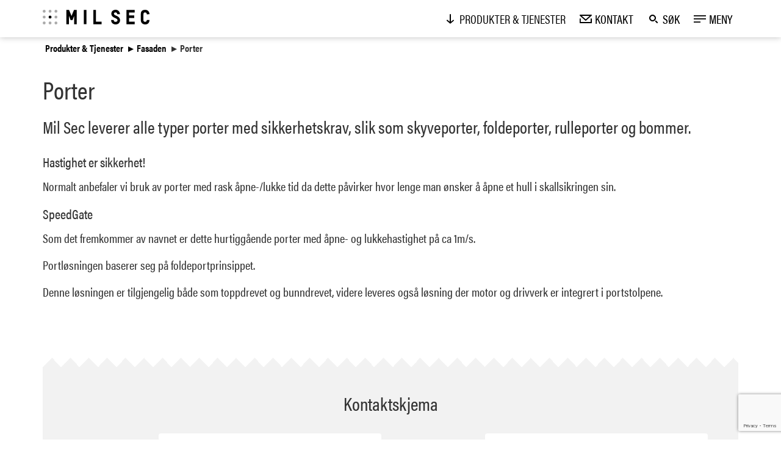

--- FILE ---
content_type: text/html; charset=utf-8
request_url: https://www.milsec.no/produkter-tjenester/fasaden/porter
body_size: 5292
content:
<!DOCTYPE html><html lang="no"><head><title>Porter fra Mil Sec</title><meta name="google-site-verification" content="LHdLQiZIFitOmBOUG0f_dYSrHnKpzKD6pYFk3jaEpow"/><script src="https://consent.cookiefirst.com/banner.js" data-cookiefirst-key="f9ff694b-f944-49cc-882a-c6389ae38b6a"></script><script>
    window.dataLayer = window.dataLayer || [];
    function gtag() { dataLayer.push(arguments); }
    gtag('consent', 'default', {
        'ad_storage': 'denied',
        'analytics_storage': 'denied',
        'wait_for_update': 1500 //milliseconds
    });
    gtag('set', 'ads_data_redaction', true);
</script><script>(function(w,d,s,l,i){w[l]=w[l]||[];w[l].push({'gtm.start':
        new Date().getTime(),event:'gtm.js'});var f=d.getElementsByTagName(s)[0],
        j=d.createElement(s),dl=l!='dataLayer'?'&l='+l:'';j.async=true;j.src=
        'https://www.googletagmanager.com/gtm.js?id='+i+dl;f.parentNode.insertBefore(j,f);
})(window,document,'script','dataLayer','GTM-T4JKHBZ');</script><meta http-equiv="Content-Type" content="text/html; charset=utf-8"><meta name="description" content="Mil Sec leverer alle typer porter med sikkerhetskrav, slik som skyveporter, foldeporter, rulleporter og bommer. Ta kontakt om du har spørsmål."><meta name="ROBOTS" content="INDEX, FOLLOW"/><link rel="shortcut icon" href="https://files.solvecms.com/milsec-no/3659516e-76ff-48aa-ad94-a105dffd9c64?v=3"/><link rel="apple-touch-icon-precomposed" sizes="114×114" href="https://files.solvecms.com/milsec-no/784e456f-0139-4d52-a412-c2a9cad44eb1?v=3"/><link rel="apple-touch-icon-precomposed" sizes="72×72" href="https://files.solvecms.com/milsec-no/6b7e76f9-995e-444f-893a-28a57f830370?v=3"/><link rel="apple-touch-icon-precomposed" href="https://files.solvecms.com/milsec-no/1e3f0e9f-3c68-4246-9895-a3ad7cc3b21a?v=3"/><meta name="viewport" content="width=device-width, initial-scale=1.0"><link href="https://cdnjs.cloudflare.com/ajax/libs/twitter-bootstrap/3.3.7/css/bootstrap.min.css" rel="stylesheet"><link rel="stylesheet" href="https://use.typekit.net/evs4xdx.css"><link href="/public/stylesheets/pasta.css" rel="stylesheet" type="text/css"><link href="https://files.solvecms.com/milsec-no/59510c7d-cd65-4190-bdc9-788ae4c662fa?v=202301201509" rel="stylesheet" type="text/css"><link href="/extra.css" rel="stylesheet" type="text/css"><!--[if lt IE 9]><script src="/public/javascripts/html5shiv.min.js"></script><![endif]--><script>
    window.ga=window.ga||function(){(ga.q=ga.q||[]).push(arguments)};ga.l=+new Date;
    ga('create', 'UA-88574570-1', 'auto');
    ga('require', 'displayfeatures');
    ga('send', 'pageview');
</script><script async src='https://www.google-analytics.com/analytics.js'></script><script src='https://www.google.com/recaptcha/api.js?render=6LfOXdwUAAAAAD0J3gkvegUjEaojP9jr-m8ixaU6'></script></head><body class="body-mi337 template-16 template-standard lang-no"><noscript><iframe src="https://www.googletagmanager.com/ns.html?id=GTM-T4JKHBZ" height="0" width="0" style="display:none;visibility:hidden"></iframe></noscript><div class="section bg15 section-header template-bg-on"><div class="container"><div class="row"><div class="col-sm-12 grid-id-20"><div class="module-logo "><a href="/"><img src="https://files.solvecms.com/milsec-no/bd3d612/logo-hvit.svg?v=1540891516590" alt="Hjem"/></a></div><div class="module-menu-holder hover menu-visible-all headermenu "><ul class="module-menu level1"><li class="mi181 current has-children"><a href="/produkter-tjenester"><span class="mi-txtspan">Produkter &amp; Tjenester</span></a><ul class="level2"><li class="mi217 has-children"><a href="/produkter-tjenester/innendors"><span class="mi-txtspan">Innend&oslash;rs</span></a><ul class="level3"><li class="mi223"><a href="/produkter-tjenester/innendors/sikkerhetsdorer"><span class="mi-txtspan">Sikkerhetsd&oslash;rer</span></a></li><li class="mi229"><a href="/produkter-tjenester/innendors/sluser"><span class="mi-txtspan">Sluser</span></a></li><li class="mi235"><a href="/produkter-tjenester/innendors/ekspedisjonsluker"><span class="mi-txtspan">Ekspedisjonsluker</span></a></li><li class="mi241"><a href="/produkter-tjenester/innendors/resepsjonslosninger"><span class="mi-txtspan">Resepsjonsl&oslash;sninger</span></a></li><li class="mi247"><a href="/produkter-tjenester/innendors/nokkelhandtering"><span class="mi-txtspan">N&oslash;kkelh&aring;ndtering - KeyWatcher&reg;</span></a></li><li class="mi253"><a href="/produkter-tjenester/innendors/takesikring"><span class="mi-txtspan">T&aring;kesikring</span></a></li></ul></li><li class="mi259 has-children"><a href="/produkter-tjenester/utendors"><span class="mi-txtspan">Utend&oslash;rs</span></a><ul class="level3"><li class="mi265"><a href="/produkter-tjenester/utendors/pullerter"><span class="mi-txtspan">Pullerter</span></a></li><li class="mi271"><a href="/produkter-tjenester/utendors/roadblocker-sperretrinn"><span class="mi-txtspan">Roadblocker, sperretrinn</span></a></li><li class="mi277"><a href="/produkter-tjenester/utendors/gjerder"><span class="mi-txtspan">Gjerder</span></a></li><li class="mi283"><a href="/produkter-tjenester/utendors/porter"><span class="mi-txtspan">Porter</span></a></li><li class="mi289"><a href="/produkter-tjenester/utendors/gatemobler"><span class="mi-txtspan">Gatem&oslash;bler</span></a></li><li class="mi295"><a href="/produkter-tjenester/utendors/sluser"><span class="mi-txtspan">Sluser</span></a></li></ul></li><li class="mi301 current has-children"><a href="/produkter-tjenester/fasaden"><span class="mi-txtspan">Fasaden</span></a><ul class="level3"><li class="mi307"><a href="/produkter-tjenester/fasaden/foliering-sikkerhetsfilm"><span class="mi-txtspan">Foliering, sikkerhetsfilm</span></a></li><li class="mi313"><a href="/produkter-tjenester/fasaden/vindusforsterking"><span class="mi-txtspan">Vindusforsterking</span></a></li><li class="mi319"><a href="/produkter-tjenester/fasaden/vinduslosninger"><span class="mi-txtspan">Vindusl&oslash;sninger</span></a></li><li class="mi325"><a href="/produkter-tjenester/fasaden/fasadesystem"><span class="mi-txtspan">Fasadesystem</span></a></li><li class="mi331"><a href="/produkter-tjenester/fasaden/dorer"><span class="mi-txtspan">D&oslash;rer</span></a></li><li class="mi337 current"><a href="/produkter-tjenester/fasaden/porter"><span class="mi-txtspan">Porter</span></a></li><li class="mi343"><a href="/produkter-tjenester/fasaden/sluser"><span class="mi-txtspan">Sluser</span></a></li></ul></li><li class="mi349"><a href="/produkter-tjenester/byggmester-i-sikkerhet"><span class="mi-txtspan">Byggmester i sikkerhet</span></a></li><li class="mi355"><a href="/produkter-tjenester/service-og-vedlikehold"><span class="mi-txtspan">Service og vedlikehold</span></a></li></ul></li><li class="mi108"><a href="/kontakt"><span class="mi-txtspan">Kontakt</span></a></li><li class="mi393"><a href="/sok"><span class="mi-txtspan">S&oslash;k</span></a></li><li class="mi187 has-children"><a href="/meny"><span class="mi-txtspan">Meny</span></a><ul class="level2"><li class="mi193"><a href="/meny/aktuelt"><span class="mi-txtspan">Aktuelt</span></a></li><li class="mi199"><a href="/meny/om-mil-sec"><span class="mi-txtspan">Om Mil Sec</span></a></li><li class="mi514"><a href="/meny/ansatte"><span class="mi-txtspan">Ansatte</span></a></li><li class="mi205"><a href="/meny/referanser"><span class="mi-txtspan">Referanser</span></a></li><li class="mi211"><a href="/meny/safe-people"><span class="mi-txtspan">Safe People</span></a></li><li class="mi632"><a href="/meny/personvern"><span class="mi-txtspan">Personvern</span></a></li></ul></li></ul></div></div></div></div></div><div class="section bg411 search-section template-bg-on"><div class="container"><div class="row"><div class="col-sm-12 grid-id-410"><div class="module-search"><form action="/sok" method="get" accept-charset="utf-8" enctype="application/x-www-form-urlencoded" class="form-search" id="form-search"><input type="text" name="search" class="search"><button type="reset" class="clear-field" style="display:none;">X</button></form></div></div></div></div></div><div class="section bg69 section-breadcrumb template-bg-on"><div class="container"><div class="row"><div class="col-sm-12 grid-id-416"><ol class="module-breadcrumb"><li><a href="/">Hjem</a></li><li><a href="/produkter-tjenester">Produkter &amp; Tjenester</a></li><li><a href="/produkter-tjenester/fasaden">Fasaden</a></li><li class="active">Porter</li></ol></div></div></div></div><div class="section bg421 headingtext template-bg-on"><div class="container"><div class="row"><div class="col-sm-12 grid-id-420"><div class="module-header "><h1>Porter</h1></div></div></div></div></div><div class="section bg373 full-width template-bg-off"><div class="container"><div class="row"><div class="col-sm-12 grid-id-23"><div class="page-content page-content-0"><div class="section bg14 section-standard "><div class="container"><div class="row"><div class="col-sm-12 grid-id-342"><div class="module-article article498 "><h2>Mil Sec leverer alle typer porter med sikkerhetskrav, slik som skyveporter, foldeporter, rulleporter og bommer.</h2><h3>Hastighet er sikkerhet!</h3><p>Normalt anbefaler vi bruk av porter med rask åpne-/lukke tid da dette påvirker hvor lenge man ønsker å åpne et hull i skallsikringen sin.</p><h3>SpeedGate</h3><p>Som det fremkommer av navnet er dette hurtiggående porter med åpne- og lukkehastighet på ca 1m/s.</p><p>Portløsningen baserer seg på foldeportprinsippet.</p><p>Denne løsningen er tilgjengelig både som toppdrevet og bunndrevet, videre leveres også løsning der motor og drivverk er integrert i portstolpene.</p><p> </p></div></div></div></div></div></div><div id="search-results" style="display: none"></div></div></div></div></div><div class="section bg166 contact-footer template-bg-on"><div class="container"><div class="row"><div class="col-sm-12 grid-id-165"><div id="contact-footer"><div class="jagged"></div><div class="module-article article401 "><h2 style="text-align: center;">Kontaktskjema</h2></div><div class="module-formbuilder footer-form"><form action="/application/submitform?id=137" method="post" accept-charset="utf-8" enctype="multipart/form-data" id="form137"><input type="hidden" name="authenticityToken" value="ce7083a3d08dbd68e68696aff854c85763499c11"/><div class="row row-id-138"><div class="col-sm-6 grid-id-139"><div class="form-field form-field-text "><div class="form-group required"><label class="control-label" for="input-navn">Navn</label><input type="text" class="form-control" name="navn" id="input-navn" value=""></div></div><div class="form-field form-field-email "><div class="form-group required"><label class="control-label" for="input-e-post">E-post</label><input type="text" class="form-control" name="e-post" id="input-e-post" value=""></div></div><div class="form-field form-field-text "><div class="form-group required"><label class="control-label" for="input-telefon">Telefon</label><input type="text" class="form-control" name="telefon" id="input-telefon" value=""></div></div></div><div class="col-sm-6 grid-id-656"><div class="form-field form-field-textarea "><div class="form-group required"><label class="control-label" for="input-melding">Melding</label><textarea class="form-control mceNoEditor" type="text" name="melding" id="input-melding" value=""></textarea></div></div></div></div><input type="text" name="url" style="display: none;"><button type="submit" class="btn submit" disabled>Send</button></form></div></div></div></div></div></div><div class="section bg153 section-footer template-bg-on"><div class="container"><div class="row"><div class="col-sm-12 grid-id-385"><div id="line"></div></div></div><div class="row"><div class="col-sm-3 grid-id-157"><div class="module-article article382 milsec-footer-logo"><p><a href="/"><img src="https://files.solvecms.com/milsec-no/bd3d612/milsec logo svart.svg?v=1529063568080" alt="milsec logo svart.svg"/></a></p></div></div><div class="col-sm-6 grid-id-380"><div class="module-article article154 footer-contact"><p style="text-align: center;">OneCo Technologies AS    |||     <strong>Organisasjonsnr.: </strong>981 315 626<a href="https://w2.brreg.no/enhet/sok/detalj.jsp?orgnr=924831057" target="_blank" rel="noopener noreferrer" style="background-color: #ffffff;"> MVA</a></p></div></div><div class="col-sm-3 grid-id-381"><div class="feedback"><span class="xxl">xxl</span><span class="xl">xl</span><span class="l">l</span><span class="m">m</span><span class="s">s</span><span class="xs">xs</span></div></div></div><div class="row"><div class="col-sm-12 grid-id-658"><div class="module-article article659 "><p style="text-align: center;"><strong>Post- og besøksadresse: </strong><a href="https://www.google.no/maps/place/Ole+Deviks+vei+6b,+0666+Oslo/@59.9136007,10.8238109,17z/data=!3m1!4b1!4m5!3m4!1s0x46416fa47048e185:0x4de1769491be1f4e!8m2!3d59.9135981!4d10.8259995" target="_blank" rel="noopener noreferrer">Ole Deviks vei 6B, 0666 Oslo</a>     |||     <strong>Tlf: </strong><a style="background-color: #ffffff;" href="tel:+4724071800">24 07 18 00</a>     |||     <strong>E-post: </strong><a style="background-color: #ffffff;" href="mailto:info@milsec.no">info@milsec.no</a>      |||     <strong>Personvern:</strong>  <a href="/meny/personvern">Mil Secs Personvernerklæring</a></p></div></div></div></div></div><div class="section bg425 product-menu-section template-bg-on"><div class="container"><div class="row"><div class="col-sm-12 grid-id-424"><div class="module-menu-holder sitemap menu-visible-all products-services-menu "><ul class="module-menu level1"><li class="mi181 current has-children"><a href="/produkter-tjenester"><span class="mi-txtspan">Produkter &amp; Tjenester</span></a><ul class="level2"><li class="mi217 has-children"><a href="/produkter-tjenester/innendors"><span class="mi-txtspan">Innend&oslash;rs</span></a><ul class="level3"><li class="mi223"><a href="/produkter-tjenester/innendors/sikkerhetsdorer"><span class="mi-txtspan">Sikkerhetsd&oslash;rer</span></a></li><li class="mi229"><a href="/produkter-tjenester/innendors/sluser"><span class="mi-txtspan">Sluser</span></a></li><li class="mi235"><a href="/produkter-tjenester/innendors/ekspedisjonsluker"><span class="mi-txtspan">Ekspedisjonsluker</span></a></li><li class="mi241"><a href="/produkter-tjenester/innendors/resepsjonslosninger"><span class="mi-txtspan">Resepsjonsl&oslash;sninger</span></a></li><li class="mi247"><a href="/produkter-tjenester/innendors/nokkelhandtering"><span class="mi-txtspan">N&oslash;kkelh&aring;ndtering - KeyWatcher&reg;</span></a></li><li class="mi253"><a href="/produkter-tjenester/innendors/takesikring"><span class="mi-txtspan">T&aring;kesikring</span></a></li></ul></li><li class="mi259 has-children"><a href="/produkter-tjenester/utendors"><span class="mi-txtspan">Utend&oslash;rs</span></a><ul class="level3"><li class="mi265"><a href="/produkter-tjenester/utendors/pullerter"><span class="mi-txtspan">Pullerter</span></a></li><li class="mi271"><a href="/produkter-tjenester/utendors/roadblocker-sperretrinn"><span class="mi-txtspan">Roadblocker, sperretrinn</span></a></li><li class="mi277"><a href="/produkter-tjenester/utendors/gjerder"><span class="mi-txtspan">Gjerder</span></a></li><li class="mi283"><a href="/produkter-tjenester/utendors/porter"><span class="mi-txtspan">Porter</span></a></li><li class="mi289"><a href="/produkter-tjenester/utendors/gatemobler"><span class="mi-txtspan">Gatem&oslash;bler</span></a></li><li class="mi295"><a href="/produkter-tjenester/utendors/sluser"><span class="mi-txtspan">Sluser</span></a></li></ul></li><li class="mi301 current has-children"><a href="/produkter-tjenester/fasaden"><span class="mi-txtspan">Fasaden</span></a><ul class="level3"><li class="mi307"><a href="/produkter-tjenester/fasaden/foliering-sikkerhetsfilm"><span class="mi-txtspan">Foliering, sikkerhetsfilm</span></a></li><li class="mi313"><a href="/produkter-tjenester/fasaden/vindusforsterking"><span class="mi-txtspan">Vindusforsterking</span></a></li><li class="mi319"><a href="/produkter-tjenester/fasaden/vinduslosninger"><span class="mi-txtspan">Vindusl&oslash;sninger</span></a></li><li class="mi325"><a href="/produkter-tjenester/fasaden/fasadesystem"><span class="mi-txtspan">Fasadesystem</span></a></li><li class="mi331"><a href="/produkter-tjenester/fasaden/dorer"><span class="mi-txtspan">D&oslash;rer</span></a></li><li class="mi337 current"><a href="/produkter-tjenester/fasaden/porter"><span class="mi-txtspan">Porter</span></a></li><li class="mi343"><a href="/produkter-tjenester/fasaden/sluser"><span class="mi-txtspan">Sluser</span></a></li></ul></li><li class="mi349"><a href="/produkter-tjenester/byggmester-i-sikkerhet"><span class="mi-txtspan">Byggmester i sikkerhet</span></a></li><li class="mi355"><a href="/produkter-tjenester/service-og-vedlikehold"><span class="mi-txtspan">Service og vedlikehold</span></a></li></ul></li><li class="mi108"><a href="/kontakt"><span class="mi-txtspan">Kontakt</span></a></li><li class="mi393"><a href="/sok"><span class="mi-txtspan">S&oslash;k</span></a></li><li class="mi187 has-children"><a href="/meny"><span class="mi-txtspan">Meny</span></a><ul class="level2"><li class="mi193"><a href="/meny/aktuelt"><span class="mi-txtspan">Aktuelt</span></a></li><li class="mi199"><a href="/meny/om-mil-sec"><span class="mi-txtspan">Om Mil Sec</span></a></li><li class="mi514"><a href="/meny/ansatte"><span class="mi-txtspan">Ansatte</span></a></li><li class="mi205"><a href="/meny/referanser"><span class="mi-txtspan">Referanser</span></a></li><li class="mi211"><a href="/meny/safe-people"><span class="mi-txtspan">Safe People</span></a></li><li class="mi632"><a href="/meny/personvern"><span class="mi-txtspan">Personvern</span></a></li></ul></li></ul></div><button id="close-product-menu-section"><span class="one"></span><span class="two"></span></button></div></div></div></div><script src="//ajax.googleapis.com/ajax/libs/jquery/1.9.1/jquery.min.js"></script><script type="text/javascript" src="//cdnjs.cloudflare.com/ajax/libs/jquery.matchHeight/0.7.2/jquery.matchHeight-min.js"></script><script src="https://cdnjs.cloudflare.com/ajax/libs/twitter-bootstrap/3.3.7/js/bootstrap.min.js"></script><script type="text/javascript">
    function populateModal(id) {
        var request = $.ajax({
            type:'POST',
            url:'/contents/modalShow',
            data:{
                id: id
            }
        });
        request.done(function(response, status, jgXHR, dataType){
            if(response){
                $("#content-modal").html(response);
                $("#content-modal").modal("show");
                $(document).trigger('showModal');
                $("#content-modal").on("shown.bs.modal", function(){
                    $("#content-modal form input:visible:first").focus();
                });
                $("#content-modal").on("hidden.bs.modal", function(){
                    location.reload();
                });
            }
        });
    }
</script><script src="https://cdnjs.cloudflare.com/ajax/libs/velocity/1.5.0/velocity.min.js"></script><script type="text/javascript">
    var searchTimeout;
    var gaSearchTimeout;

    $('.module-search form').on('submit', function (e) {
        e.preventDefault();
    });

    $('.module-search form .search').on('input', function (e) {
        e.preventDefault();
        var form = $(this).closest('form');
        if(searchTimeout){
            clearTimeout(searchTimeout);
            searchTimeout = null;
        }
        if($(this).val()){
            $(this).siblings('.clear-field').show();
            searchTimeout = setTimeout(function(){
                getSearchResults(form);
            }, 500);
        }else{
            $(this).siblings('.clear-field').hide();
            hideSearch();
        }
    });
    $('.module-search form .search').on('focusout', function (e) {
        if(gaSearchTimeout){
            clearTimeout(gaSearchTimeout);
            gaSearchTimeout = null;
            sendGA($(this).val());
        }
    });

    $('.module-search form .clear-field').on('click', function (e) {
        $(this).hide();
        hideSearch();
    });

    function hideSearch() {
        var $search = $('#search-results');
        $search.html("").hide();
        $('.page-content-0').show();
    }

    function getSearchResults(form) {
        var request = $.ajax({
            type: form.attr('method'),
            url: form.attr('action'),
            data: form.serialize()
        });
        request.done(function(response, textStatus, jqXHR) {
            if(response.error){
                console.log('error');
            }else{
                var $search = $('#search-results');
                $search.html(response);
                $('.page-content-0').hide();
                $search.show();
                searchTimeout = null;
                if(gaSearchTimeout){
                    clearTimeout(gaSearchTimeout);
                    gaSearchTimeout = null;
                }
                var text = $(response).find('.search-query').text();
                gaSearchTimeout = setTimeout(function(){
                    sendGA(text);
                }, 3000);
            }
        });
    }

    var sendGA = function (searchText) {
        if(typeof ga != 'undefined'){
            ga('send', 'pageview', '/sok?q='+searchText);
        }
        gaSearchTimeout = null;
    }
</script><script type="text/javascript">
    grecaptcha.ready(function() {
        $('.module-formbuilder form button[type="submit"]').prop('disabled', false);
    });
</script><script type="text/javascript">
    $(document).ready(function(e) {
        $("#form137 .submit").click(function(event) {
            event.preventDefault();
                                            grecaptcha.execute('6LfOXdwUAAAAAD0J3gkvegUjEaojP9jr-m8ixaU6', {action: 'human_check'})
                        .then(function(token) {
                            $('.module-formbuilder form').append('<input type="hidden" name="isHumanToken" value="'+token+'">');
                            var request = $.ajax({
                                type: "POST",
                                url: "/application/validateform?id=137",
                                data: $("#form137").serialize()
                            });
                            request.done(function(data) {
                                if(data.success) {
                                    if (typeof ga != 'undefined') {
                                        ga('send', 'pageview', '/skjema137/sendt');
                                    }
                                }
                                $("#form137").submit();
                            });
                        });
                                });
    });
</script><link rel="apple-touch-icon" href="https://files.solvecms.com/milsec-no/bd3d612/apple-icon.png?v=1668072269520"><script src="/extra.js?v=202301201509"></script><script>
                        var getPicture = function(options) {var pattern = '/assets/getpicture?id=:id&type=:type';for(key in options) {var val = options[key];pattern = pattern.replace(':' + encodeURIComponent(key), ( (val===undefined || val===null)?'': val));}return pattern;}
            var getDocument = function(options) {var pattern = '/assets/getdocument?fileName=:fileName&id=:id';for(key in options) {var val = options[key];pattern = pattern.replace(':' + encodeURIComponent(key), ( (val===undefined || val===null)?'': val));}return pattern;}
            var show = function(options) {var pattern = '/:alias';for(key in options) {var val = options[key];pattern = pattern.replace(':' + encodeURIComponent(key), ( (val===undefined || val===null)?'': val));}return pattern;}
            var index = function(options) {var pattern = '/';for(key in options) {var val = options[key];pattern = pattern.replace(':' + encodeURIComponent(key), ( (val===undefined || val===null)?'': val));}return pattern;}
        </script></body></html>

--- FILE ---
content_type: text/html; charset=utf-8
request_url: https://www.google.com/recaptcha/api2/anchor?ar=1&k=6LfOXdwUAAAAAD0J3gkvegUjEaojP9jr-m8ixaU6&co=aHR0cHM6Ly93d3cubWlsc2VjLm5vOjQ0Mw..&hl=en&v=7gg7H51Q-naNfhmCP3_R47ho&size=invisible&anchor-ms=20000&execute-ms=30000&cb=8rbdn1z0zces
body_size: 48202
content:
<!DOCTYPE HTML><html dir="ltr" lang="en"><head><meta http-equiv="Content-Type" content="text/html; charset=UTF-8">
<meta http-equiv="X-UA-Compatible" content="IE=edge">
<title>reCAPTCHA</title>
<style type="text/css">
/* cyrillic-ext */
@font-face {
  font-family: 'Roboto';
  font-style: normal;
  font-weight: 400;
  font-stretch: 100%;
  src: url(//fonts.gstatic.com/s/roboto/v48/KFO7CnqEu92Fr1ME7kSn66aGLdTylUAMa3GUBHMdazTgWw.woff2) format('woff2');
  unicode-range: U+0460-052F, U+1C80-1C8A, U+20B4, U+2DE0-2DFF, U+A640-A69F, U+FE2E-FE2F;
}
/* cyrillic */
@font-face {
  font-family: 'Roboto';
  font-style: normal;
  font-weight: 400;
  font-stretch: 100%;
  src: url(//fonts.gstatic.com/s/roboto/v48/KFO7CnqEu92Fr1ME7kSn66aGLdTylUAMa3iUBHMdazTgWw.woff2) format('woff2');
  unicode-range: U+0301, U+0400-045F, U+0490-0491, U+04B0-04B1, U+2116;
}
/* greek-ext */
@font-face {
  font-family: 'Roboto';
  font-style: normal;
  font-weight: 400;
  font-stretch: 100%;
  src: url(//fonts.gstatic.com/s/roboto/v48/KFO7CnqEu92Fr1ME7kSn66aGLdTylUAMa3CUBHMdazTgWw.woff2) format('woff2');
  unicode-range: U+1F00-1FFF;
}
/* greek */
@font-face {
  font-family: 'Roboto';
  font-style: normal;
  font-weight: 400;
  font-stretch: 100%;
  src: url(//fonts.gstatic.com/s/roboto/v48/KFO7CnqEu92Fr1ME7kSn66aGLdTylUAMa3-UBHMdazTgWw.woff2) format('woff2');
  unicode-range: U+0370-0377, U+037A-037F, U+0384-038A, U+038C, U+038E-03A1, U+03A3-03FF;
}
/* math */
@font-face {
  font-family: 'Roboto';
  font-style: normal;
  font-weight: 400;
  font-stretch: 100%;
  src: url(//fonts.gstatic.com/s/roboto/v48/KFO7CnqEu92Fr1ME7kSn66aGLdTylUAMawCUBHMdazTgWw.woff2) format('woff2');
  unicode-range: U+0302-0303, U+0305, U+0307-0308, U+0310, U+0312, U+0315, U+031A, U+0326-0327, U+032C, U+032F-0330, U+0332-0333, U+0338, U+033A, U+0346, U+034D, U+0391-03A1, U+03A3-03A9, U+03B1-03C9, U+03D1, U+03D5-03D6, U+03F0-03F1, U+03F4-03F5, U+2016-2017, U+2034-2038, U+203C, U+2040, U+2043, U+2047, U+2050, U+2057, U+205F, U+2070-2071, U+2074-208E, U+2090-209C, U+20D0-20DC, U+20E1, U+20E5-20EF, U+2100-2112, U+2114-2115, U+2117-2121, U+2123-214F, U+2190, U+2192, U+2194-21AE, U+21B0-21E5, U+21F1-21F2, U+21F4-2211, U+2213-2214, U+2216-22FF, U+2308-230B, U+2310, U+2319, U+231C-2321, U+2336-237A, U+237C, U+2395, U+239B-23B7, U+23D0, U+23DC-23E1, U+2474-2475, U+25AF, U+25B3, U+25B7, U+25BD, U+25C1, U+25CA, U+25CC, U+25FB, U+266D-266F, U+27C0-27FF, U+2900-2AFF, U+2B0E-2B11, U+2B30-2B4C, U+2BFE, U+3030, U+FF5B, U+FF5D, U+1D400-1D7FF, U+1EE00-1EEFF;
}
/* symbols */
@font-face {
  font-family: 'Roboto';
  font-style: normal;
  font-weight: 400;
  font-stretch: 100%;
  src: url(//fonts.gstatic.com/s/roboto/v48/KFO7CnqEu92Fr1ME7kSn66aGLdTylUAMaxKUBHMdazTgWw.woff2) format('woff2');
  unicode-range: U+0001-000C, U+000E-001F, U+007F-009F, U+20DD-20E0, U+20E2-20E4, U+2150-218F, U+2190, U+2192, U+2194-2199, U+21AF, U+21E6-21F0, U+21F3, U+2218-2219, U+2299, U+22C4-22C6, U+2300-243F, U+2440-244A, U+2460-24FF, U+25A0-27BF, U+2800-28FF, U+2921-2922, U+2981, U+29BF, U+29EB, U+2B00-2BFF, U+4DC0-4DFF, U+FFF9-FFFB, U+10140-1018E, U+10190-1019C, U+101A0, U+101D0-101FD, U+102E0-102FB, U+10E60-10E7E, U+1D2C0-1D2D3, U+1D2E0-1D37F, U+1F000-1F0FF, U+1F100-1F1AD, U+1F1E6-1F1FF, U+1F30D-1F30F, U+1F315, U+1F31C, U+1F31E, U+1F320-1F32C, U+1F336, U+1F378, U+1F37D, U+1F382, U+1F393-1F39F, U+1F3A7-1F3A8, U+1F3AC-1F3AF, U+1F3C2, U+1F3C4-1F3C6, U+1F3CA-1F3CE, U+1F3D4-1F3E0, U+1F3ED, U+1F3F1-1F3F3, U+1F3F5-1F3F7, U+1F408, U+1F415, U+1F41F, U+1F426, U+1F43F, U+1F441-1F442, U+1F444, U+1F446-1F449, U+1F44C-1F44E, U+1F453, U+1F46A, U+1F47D, U+1F4A3, U+1F4B0, U+1F4B3, U+1F4B9, U+1F4BB, U+1F4BF, U+1F4C8-1F4CB, U+1F4D6, U+1F4DA, U+1F4DF, U+1F4E3-1F4E6, U+1F4EA-1F4ED, U+1F4F7, U+1F4F9-1F4FB, U+1F4FD-1F4FE, U+1F503, U+1F507-1F50B, U+1F50D, U+1F512-1F513, U+1F53E-1F54A, U+1F54F-1F5FA, U+1F610, U+1F650-1F67F, U+1F687, U+1F68D, U+1F691, U+1F694, U+1F698, U+1F6AD, U+1F6B2, U+1F6B9-1F6BA, U+1F6BC, U+1F6C6-1F6CF, U+1F6D3-1F6D7, U+1F6E0-1F6EA, U+1F6F0-1F6F3, U+1F6F7-1F6FC, U+1F700-1F7FF, U+1F800-1F80B, U+1F810-1F847, U+1F850-1F859, U+1F860-1F887, U+1F890-1F8AD, U+1F8B0-1F8BB, U+1F8C0-1F8C1, U+1F900-1F90B, U+1F93B, U+1F946, U+1F984, U+1F996, U+1F9E9, U+1FA00-1FA6F, U+1FA70-1FA7C, U+1FA80-1FA89, U+1FA8F-1FAC6, U+1FACE-1FADC, U+1FADF-1FAE9, U+1FAF0-1FAF8, U+1FB00-1FBFF;
}
/* vietnamese */
@font-face {
  font-family: 'Roboto';
  font-style: normal;
  font-weight: 400;
  font-stretch: 100%;
  src: url(//fonts.gstatic.com/s/roboto/v48/KFO7CnqEu92Fr1ME7kSn66aGLdTylUAMa3OUBHMdazTgWw.woff2) format('woff2');
  unicode-range: U+0102-0103, U+0110-0111, U+0128-0129, U+0168-0169, U+01A0-01A1, U+01AF-01B0, U+0300-0301, U+0303-0304, U+0308-0309, U+0323, U+0329, U+1EA0-1EF9, U+20AB;
}
/* latin-ext */
@font-face {
  font-family: 'Roboto';
  font-style: normal;
  font-weight: 400;
  font-stretch: 100%;
  src: url(//fonts.gstatic.com/s/roboto/v48/KFO7CnqEu92Fr1ME7kSn66aGLdTylUAMa3KUBHMdazTgWw.woff2) format('woff2');
  unicode-range: U+0100-02BA, U+02BD-02C5, U+02C7-02CC, U+02CE-02D7, U+02DD-02FF, U+0304, U+0308, U+0329, U+1D00-1DBF, U+1E00-1E9F, U+1EF2-1EFF, U+2020, U+20A0-20AB, U+20AD-20C0, U+2113, U+2C60-2C7F, U+A720-A7FF;
}
/* latin */
@font-face {
  font-family: 'Roboto';
  font-style: normal;
  font-weight: 400;
  font-stretch: 100%;
  src: url(//fonts.gstatic.com/s/roboto/v48/KFO7CnqEu92Fr1ME7kSn66aGLdTylUAMa3yUBHMdazQ.woff2) format('woff2');
  unicode-range: U+0000-00FF, U+0131, U+0152-0153, U+02BB-02BC, U+02C6, U+02DA, U+02DC, U+0304, U+0308, U+0329, U+2000-206F, U+20AC, U+2122, U+2191, U+2193, U+2212, U+2215, U+FEFF, U+FFFD;
}
/* cyrillic-ext */
@font-face {
  font-family: 'Roboto';
  font-style: normal;
  font-weight: 500;
  font-stretch: 100%;
  src: url(//fonts.gstatic.com/s/roboto/v48/KFO7CnqEu92Fr1ME7kSn66aGLdTylUAMa3GUBHMdazTgWw.woff2) format('woff2');
  unicode-range: U+0460-052F, U+1C80-1C8A, U+20B4, U+2DE0-2DFF, U+A640-A69F, U+FE2E-FE2F;
}
/* cyrillic */
@font-face {
  font-family: 'Roboto';
  font-style: normal;
  font-weight: 500;
  font-stretch: 100%;
  src: url(//fonts.gstatic.com/s/roboto/v48/KFO7CnqEu92Fr1ME7kSn66aGLdTylUAMa3iUBHMdazTgWw.woff2) format('woff2');
  unicode-range: U+0301, U+0400-045F, U+0490-0491, U+04B0-04B1, U+2116;
}
/* greek-ext */
@font-face {
  font-family: 'Roboto';
  font-style: normal;
  font-weight: 500;
  font-stretch: 100%;
  src: url(//fonts.gstatic.com/s/roboto/v48/KFO7CnqEu92Fr1ME7kSn66aGLdTylUAMa3CUBHMdazTgWw.woff2) format('woff2');
  unicode-range: U+1F00-1FFF;
}
/* greek */
@font-face {
  font-family: 'Roboto';
  font-style: normal;
  font-weight: 500;
  font-stretch: 100%;
  src: url(//fonts.gstatic.com/s/roboto/v48/KFO7CnqEu92Fr1ME7kSn66aGLdTylUAMa3-UBHMdazTgWw.woff2) format('woff2');
  unicode-range: U+0370-0377, U+037A-037F, U+0384-038A, U+038C, U+038E-03A1, U+03A3-03FF;
}
/* math */
@font-face {
  font-family: 'Roboto';
  font-style: normal;
  font-weight: 500;
  font-stretch: 100%;
  src: url(//fonts.gstatic.com/s/roboto/v48/KFO7CnqEu92Fr1ME7kSn66aGLdTylUAMawCUBHMdazTgWw.woff2) format('woff2');
  unicode-range: U+0302-0303, U+0305, U+0307-0308, U+0310, U+0312, U+0315, U+031A, U+0326-0327, U+032C, U+032F-0330, U+0332-0333, U+0338, U+033A, U+0346, U+034D, U+0391-03A1, U+03A3-03A9, U+03B1-03C9, U+03D1, U+03D5-03D6, U+03F0-03F1, U+03F4-03F5, U+2016-2017, U+2034-2038, U+203C, U+2040, U+2043, U+2047, U+2050, U+2057, U+205F, U+2070-2071, U+2074-208E, U+2090-209C, U+20D0-20DC, U+20E1, U+20E5-20EF, U+2100-2112, U+2114-2115, U+2117-2121, U+2123-214F, U+2190, U+2192, U+2194-21AE, U+21B0-21E5, U+21F1-21F2, U+21F4-2211, U+2213-2214, U+2216-22FF, U+2308-230B, U+2310, U+2319, U+231C-2321, U+2336-237A, U+237C, U+2395, U+239B-23B7, U+23D0, U+23DC-23E1, U+2474-2475, U+25AF, U+25B3, U+25B7, U+25BD, U+25C1, U+25CA, U+25CC, U+25FB, U+266D-266F, U+27C0-27FF, U+2900-2AFF, U+2B0E-2B11, U+2B30-2B4C, U+2BFE, U+3030, U+FF5B, U+FF5D, U+1D400-1D7FF, U+1EE00-1EEFF;
}
/* symbols */
@font-face {
  font-family: 'Roboto';
  font-style: normal;
  font-weight: 500;
  font-stretch: 100%;
  src: url(//fonts.gstatic.com/s/roboto/v48/KFO7CnqEu92Fr1ME7kSn66aGLdTylUAMaxKUBHMdazTgWw.woff2) format('woff2');
  unicode-range: U+0001-000C, U+000E-001F, U+007F-009F, U+20DD-20E0, U+20E2-20E4, U+2150-218F, U+2190, U+2192, U+2194-2199, U+21AF, U+21E6-21F0, U+21F3, U+2218-2219, U+2299, U+22C4-22C6, U+2300-243F, U+2440-244A, U+2460-24FF, U+25A0-27BF, U+2800-28FF, U+2921-2922, U+2981, U+29BF, U+29EB, U+2B00-2BFF, U+4DC0-4DFF, U+FFF9-FFFB, U+10140-1018E, U+10190-1019C, U+101A0, U+101D0-101FD, U+102E0-102FB, U+10E60-10E7E, U+1D2C0-1D2D3, U+1D2E0-1D37F, U+1F000-1F0FF, U+1F100-1F1AD, U+1F1E6-1F1FF, U+1F30D-1F30F, U+1F315, U+1F31C, U+1F31E, U+1F320-1F32C, U+1F336, U+1F378, U+1F37D, U+1F382, U+1F393-1F39F, U+1F3A7-1F3A8, U+1F3AC-1F3AF, U+1F3C2, U+1F3C4-1F3C6, U+1F3CA-1F3CE, U+1F3D4-1F3E0, U+1F3ED, U+1F3F1-1F3F3, U+1F3F5-1F3F7, U+1F408, U+1F415, U+1F41F, U+1F426, U+1F43F, U+1F441-1F442, U+1F444, U+1F446-1F449, U+1F44C-1F44E, U+1F453, U+1F46A, U+1F47D, U+1F4A3, U+1F4B0, U+1F4B3, U+1F4B9, U+1F4BB, U+1F4BF, U+1F4C8-1F4CB, U+1F4D6, U+1F4DA, U+1F4DF, U+1F4E3-1F4E6, U+1F4EA-1F4ED, U+1F4F7, U+1F4F9-1F4FB, U+1F4FD-1F4FE, U+1F503, U+1F507-1F50B, U+1F50D, U+1F512-1F513, U+1F53E-1F54A, U+1F54F-1F5FA, U+1F610, U+1F650-1F67F, U+1F687, U+1F68D, U+1F691, U+1F694, U+1F698, U+1F6AD, U+1F6B2, U+1F6B9-1F6BA, U+1F6BC, U+1F6C6-1F6CF, U+1F6D3-1F6D7, U+1F6E0-1F6EA, U+1F6F0-1F6F3, U+1F6F7-1F6FC, U+1F700-1F7FF, U+1F800-1F80B, U+1F810-1F847, U+1F850-1F859, U+1F860-1F887, U+1F890-1F8AD, U+1F8B0-1F8BB, U+1F8C0-1F8C1, U+1F900-1F90B, U+1F93B, U+1F946, U+1F984, U+1F996, U+1F9E9, U+1FA00-1FA6F, U+1FA70-1FA7C, U+1FA80-1FA89, U+1FA8F-1FAC6, U+1FACE-1FADC, U+1FADF-1FAE9, U+1FAF0-1FAF8, U+1FB00-1FBFF;
}
/* vietnamese */
@font-face {
  font-family: 'Roboto';
  font-style: normal;
  font-weight: 500;
  font-stretch: 100%;
  src: url(//fonts.gstatic.com/s/roboto/v48/KFO7CnqEu92Fr1ME7kSn66aGLdTylUAMa3OUBHMdazTgWw.woff2) format('woff2');
  unicode-range: U+0102-0103, U+0110-0111, U+0128-0129, U+0168-0169, U+01A0-01A1, U+01AF-01B0, U+0300-0301, U+0303-0304, U+0308-0309, U+0323, U+0329, U+1EA0-1EF9, U+20AB;
}
/* latin-ext */
@font-face {
  font-family: 'Roboto';
  font-style: normal;
  font-weight: 500;
  font-stretch: 100%;
  src: url(//fonts.gstatic.com/s/roboto/v48/KFO7CnqEu92Fr1ME7kSn66aGLdTylUAMa3KUBHMdazTgWw.woff2) format('woff2');
  unicode-range: U+0100-02BA, U+02BD-02C5, U+02C7-02CC, U+02CE-02D7, U+02DD-02FF, U+0304, U+0308, U+0329, U+1D00-1DBF, U+1E00-1E9F, U+1EF2-1EFF, U+2020, U+20A0-20AB, U+20AD-20C0, U+2113, U+2C60-2C7F, U+A720-A7FF;
}
/* latin */
@font-face {
  font-family: 'Roboto';
  font-style: normal;
  font-weight: 500;
  font-stretch: 100%;
  src: url(//fonts.gstatic.com/s/roboto/v48/KFO7CnqEu92Fr1ME7kSn66aGLdTylUAMa3yUBHMdazQ.woff2) format('woff2');
  unicode-range: U+0000-00FF, U+0131, U+0152-0153, U+02BB-02BC, U+02C6, U+02DA, U+02DC, U+0304, U+0308, U+0329, U+2000-206F, U+20AC, U+2122, U+2191, U+2193, U+2212, U+2215, U+FEFF, U+FFFD;
}
/* cyrillic-ext */
@font-face {
  font-family: 'Roboto';
  font-style: normal;
  font-weight: 900;
  font-stretch: 100%;
  src: url(//fonts.gstatic.com/s/roboto/v48/KFO7CnqEu92Fr1ME7kSn66aGLdTylUAMa3GUBHMdazTgWw.woff2) format('woff2');
  unicode-range: U+0460-052F, U+1C80-1C8A, U+20B4, U+2DE0-2DFF, U+A640-A69F, U+FE2E-FE2F;
}
/* cyrillic */
@font-face {
  font-family: 'Roboto';
  font-style: normal;
  font-weight: 900;
  font-stretch: 100%;
  src: url(//fonts.gstatic.com/s/roboto/v48/KFO7CnqEu92Fr1ME7kSn66aGLdTylUAMa3iUBHMdazTgWw.woff2) format('woff2');
  unicode-range: U+0301, U+0400-045F, U+0490-0491, U+04B0-04B1, U+2116;
}
/* greek-ext */
@font-face {
  font-family: 'Roboto';
  font-style: normal;
  font-weight: 900;
  font-stretch: 100%;
  src: url(//fonts.gstatic.com/s/roboto/v48/KFO7CnqEu92Fr1ME7kSn66aGLdTylUAMa3CUBHMdazTgWw.woff2) format('woff2');
  unicode-range: U+1F00-1FFF;
}
/* greek */
@font-face {
  font-family: 'Roboto';
  font-style: normal;
  font-weight: 900;
  font-stretch: 100%;
  src: url(//fonts.gstatic.com/s/roboto/v48/KFO7CnqEu92Fr1ME7kSn66aGLdTylUAMa3-UBHMdazTgWw.woff2) format('woff2');
  unicode-range: U+0370-0377, U+037A-037F, U+0384-038A, U+038C, U+038E-03A1, U+03A3-03FF;
}
/* math */
@font-face {
  font-family: 'Roboto';
  font-style: normal;
  font-weight: 900;
  font-stretch: 100%;
  src: url(//fonts.gstatic.com/s/roboto/v48/KFO7CnqEu92Fr1ME7kSn66aGLdTylUAMawCUBHMdazTgWw.woff2) format('woff2');
  unicode-range: U+0302-0303, U+0305, U+0307-0308, U+0310, U+0312, U+0315, U+031A, U+0326-0327, U+032C, U+032F-0330, U+0332-0333, U+0338, U+033A, U+0346, U+034D, U+0391-03A1, U+03A3-03A9, U+03B1-03C9, U+03D1, U+03D5-03D6, U+03F0-03F1, U+03F4-03F5, U+2016-2017, U+2034-2038, U+203C, U+2040, U+2043, U+2047, U+2050, U+2057, U+205F, U+2070-2071, U+2074-208E, U+2090-209C, U+20D0-20DC, U+20E1, U+20E5-20EF, U+2100-2112, U+2114-2115, U+2117-2121, U+2123-214F, U+2190, U+2192, U+2194-21AE, U+21B0-21E5, U+21F1-21F2, U+21F4-2211, U+2213-2214, U+2216-22FF, U+2308-230B, U+2310, U+2319, U+231C-2321, U+2336-237A, U+237C, U+2395, U+239B-23B7, U+23D0, U+23DC-23E1, U+2474-2475, U+25AF, U+25B3, U+25B7, U+25BD, U+25C1, U+25CA, U+25CC, U+25FB, U+266D-266F, U+27C0-27FF, U+2900-2AFF, U+2B0E-2B11, U+2B30-2B4C, U+2BFE, U+3030, U+FF5B, U+FF5D, U+1D400-1D7FF, U+1EE00-1EEFF;
}
/* symbols */
@font-face {
  font-family: 'Roboto';
  font-style: normal;
  font-weight: 900;
  font-stretch: 100%;
  src: url(//fonts.gstatic.com/s/roboto/v48/KFO7CnqEu92Fr1ME7kSn66aGLdTylUAMaxKUBHMdazTgWw.woff2) format('woff2');
  unicode-range: U+0001-000C, U+000E-001F, U+007F-009F, U+20DD-20E0, U+20E2-20E4, U+2150-218F, U+2190, U+2192, U+2194-2199, U+21AF, U+21E6-21F0, U+21F3, U+2218-2219, U+2299, U+22C4-22C6, U+2300-243F, U+2440-244A, U+2460-24FF, U+25A0-27BF, U+2800-28FF, U+2921-2922, U+2981, U+29BF, U+29EB, U+2B00-2BFF, U+4DC0-4DFF, U+FFF9-FFFB, U+10140-1018E, U+10190-1019C, U+101A0, U+101D0-101FD, U+102E0-102FB, U+10E60-10E7E, U+1D2C0-1D2D3, U+1D2E0-1D37F, U+1F000-1F0FF, U+1F100-1F1AD, U+1F1E6-1F1FF, U+1F30D-1F30F, U+1F315, U+1F31C, U+1F31E, U+1F320-1F32C, U+1F336, U+1F378, U+1F37D, U+1F382, U+1F393-1F39F, U+1F3A7-1F3A8, U+1F3AC-1F3AF, U+1F3C2, U+1F3C4-1F3C6, U+1F3CA-1F3CE, U+1F3D4-1F3E0, U+1F3ED, U+1F3F1-1F3F3, U+1F3F5-1F3F7, U+1F408, U+1F415, U+1F41F, U+1F426, U+1F43F, U+1F441-1F442, U+1F444, U+1F446-1F449, U+1F44C-1F44E, U+1F453, U+1F46A, U+1F47D, U+1F4A3, U+1F4B0, U+1F4B3, U+1F4B9, U+1F4BB, U+1F4BF, U+1F4C8-1F4CB, U+1F4D6, U+1F4DA, U+1F4DF, U+1F4E3-1F4E6, U+1F4EA-1F4ED, U+1F4F7, U+1F4F9-1F4FB, U+1F4FD-1F4FE, U+1F503, U+1F507-1F50B, U+1F50D, U+1F512-1F513, U+1F53E-1F54A, U+1F54F-1F5FA, U+1F610, U+1F650-1F67F, U+1F687, U+1F68D, U+1F691, U+1F694, U+1F698, U+1F6AD, U+1F6B2, U+1F6B9-1F6BA, U+1F6BC, U+1F6C6-1F6CF, U+1F6D3-1F6D7, U+1F6E0-1F6EA, U+1F6F0-1F6F3, U+1F6F7-1F6FC, U+1F700-1F7FF, U+1F800-1F80B, U+1F810-1F847, U+1F850-1F859, U+1F860-1F887, U+1F890-1F8AD, U+1F8B0-1F8BB, U+1F8C0-1F8C1, U+1F900-1F90B, U+1F93B, U+1F946, U+1F984, U+1F996, U+1F9E9, U+1FA00-1FA6F, U+1FA70-1FA7C, U+1FA80-1FA89, U+1FA8F-1FAC6, U+1FACE-1FADC, U+1FADF-1FAE9, U+1FAF0-1FAF8, U+1FB00-1FBFF;
}
/* vietnamese */
@font-face {
  font-family: 'Roboto';
  font-style: normal;
  font-weight: 900;
  font-stretch: 100%;
  src: url(//fonts.gstatic.com/s/roboto/v48/KFO7CnqEu92Fr1ME7kSn66aGLdTylUAMa3OUBHMdazTgWw.woff2) format('woff2');
  unicode-range: U+0102-0103, U+0110-0111, U+0128-0129, U+0168-0169, U+01A0-01A1, U+01AF-01B0, U+0300-0301, U+0303-0304, U+0308-0309, U+0323, U+0329, U+1EA0-1EF9, U+20AB;
}
/* latin-ext */
@font-face {
  font-family: 'Roboto';
  font-style: normal;
  font-weight: 900;
  font-stretch: 100%;
  src: url(//fonts.gstatic.com/s/roboto/v48/KFO7CnqEu92Fr1ME7kSn66aGLdTylUAMa3KUBHMdazTgWw.woff2) format('woff2');
  unicode-range: U+0100-02BA, U+02BD-02C5, U+02C7-02CC, U+02CE-02D7, U+02DD-02FF, U+0304, U+0308, U+0329, U+1D00-1DBF, U+1E00-1E9F, U+1EF2-1EFF, U+2020, U+20A0-20AB, U+20AD-20C0, U+2113, U+2C60-2C7F, U+A720-A7FF;
}
/* latin */
@font-face {
  font-family: 'Roboto';
  font-style: normal;
  font-weight: 900;
  font-stretch: 100%;
  src: url(//fonts.gstatic.com/s/roboto/v48/KFO7CnqEu92Fr1ME7kSn66aGLdTylUAMa3yUBHMdazQ.woff2) format('woff2');
  unicode-range: U+0000-00FF, U+0131, U+0152-0153, U+02BB-02BC, U+02C6, U+02DA, U+02DC, U+0304, U+0308, U+0329, U+2000-206F, U+20AC, U+2122, U+2191, U+2193, U+2212, U+2215, U+FEFF, U+FFFD;
}

</style>
<link rel="stylesheet" type="text/css" href="https://www.gstatic.com/recaptcha/releases/7gg7H51Q-naNfhmCP3_R47ho/styles__ltr.css">
<script nonce="9tYVSAHfT5nvQYh4HBZIzw" type="text/javascript">window['__recaptcha_api'] = 'https://www.google.com/recaptcha/api2/';</script>
<script type="text/javascript" src="https://www.gstatic.com/recaptcha/releases/7gg7H51Q-naNfhmCP3_R47ho/recaptcha__en.js" nonce="9tYVSAHfT5nvQYh4HBZIzw">
      
    </script></head>
<body><div id="rc-anchor-alert" class="rc-anchor-alert"></div>
<input type="hidden" id="recaptcha-token" value="[base64]">
<script type="text/javascript" nonce="9tYVSAHfT5nvQYh4HBZIzw">
      recaptcha.anchor.Main.init("[\x22ainput\x22,[\x22bgdata\x22,\x22\x22,\[base64]/[base64]/[base64]/[base64]/[base64]/[base64]/[base64]/[base64]/[base64]/[base64]\\u003d\x22,\[base64]\\u003d\x22,\[base64]/CvjpKFMOQZsOwem/[base64]/ClSHDgS3DnmjDrFfDosK3wpF1woPCvsK9GGjDuDrCpcKOPSTCsG7DqMK9w40NCMKRJ2Unw5PCrE3DiRzDkMKuR8OxwqLDgSEWeGnChiPDoWjCkCI1ai7ClcOMwoEPw4TDgsKfYx/CsxFAOkzDiMKMwpLDjnbDosOVPSPDk8OCM35Rw4V2w77DocKcXmjCssOnCwEeUcKDBRPDkCfDqMO0H1jCnC06KcKRwr3CiMKYZMOSw4/CkxZTwrNjwrd3HS3CmMO5I8KJwqFNMEdeLztpMsKdCABDTC/DnBNJEit/wpTCvRTCjMKAw5zDo8Ogw44NLyXClsKSw6MTWjPDpcONQhlOwo4YdF9VKsO5w57Dj8KXw5F3w40zTS3CskBcJ8Kow7NUXsKGw6QQwqRhcMKewo4XDQ8yw7t+ZsKAw5p6wp/Cg8KWPF7Cr8KeWisWw6ciw61JWTPCvMOoGkPDuTsGCDwIeBIYwrRGWjTDiQPDqcKhNyh3BMKDPMKSwrVFShbDgHrCkGI/w6YFUHLDlMOFwoTDrhDDv8OKccOrw609GgtvKh3Dtz1CwrfDrMO+GzfDtsKlLARILcOAw7HDpsKiw6/[base64]/DssOiw5HCr8OuNsOmwoTDqMKpVg4hWgJzNkUZwq4dTy5KITslOMKIBcO2FV/DocO5IwIlw7LDhBfClcKSGMKHHMO/wovCqk0TYRZXw5gXEMKrw6gCPsODw4DDi2DCmBI2w47Di15dw7lAOXxfw7vCo8OaGkrDlsK9MMONY8KBQ8OSw4DCrWvCkMKjJcOLAn/DgTzCqcO1w6bCjCBIYsOwwoVVICF7SXvChlghWcKQw4pjwrIGTGXCikfCkU8Bwp9Sw5nDvMKTwrTDl8OWFhRDwrgyUMKhSUU6GgHCp0pjfgNOwpwTTG90chFTYl5tKhdIwqQdVwXDvMOWYsOcwo/[base64]/worDglJkw6vDrCzCnsK1J8OlfiozRMOveyE7woDCssKIw4JTX8KkdWzCijvCjjTCncK0SwhXVsOiw43CjV/[base64]/DpV3ComYHwrrDq8K+fyXDqlInWj3CvkUMKydJXG7ChmhUwq5OwocAbCZdwq1uCcKzecKVG8OUwq3CssKowqHCpEXCiTNvw7N1w5k1EQrClHrCpEsCMMOiw4k9cEXCvsOrYcKKDMKHa8KgNsOSw6PDuULChH/DnkNAN8KkQsOHH8OHw6dfDSJYw5h1TDphYcOxSCE7FsKkRlg7w4jCizsUGjxoCMOQwrAwYn7CqMODGMO6wp3DliskQsOjw7YjXcOVNjxUwrJxQB/DqcOtQcO/wpzDgnDDoDsew4tYVsKMwp/[base64]/wqYRwq7DtMOAXcOUw4AOw61FwotXVyfCvSF8w4kGw44xwrTCq8OHLsO7wpTDtTo+w540Q8OyYXDCmw9qw6ozPhtGw77CgmZ4ecKMQ8OTUcKJAcKuZ0TCtibDqcOsPcOXACXCr1LDm8KXMcO7w6gJfcKoZcOOw4DDocOyw41MS8OJw7rDujvCrcK4wq/Dm8K2ZxczAF/DpnLDjXVQJ8KvRVHDgMKowqxMHigrwqHCisKWfhzCtHRww7vCtDUbf8K6RcKcw6wQwohVVTEVwozCgDTCqcKECEYhUjg4BE/CqcObVRzCnx3CjEUgasO6w5fCo8KKAAJowp4dwrnCjwhjInDCkhVCwqNawrN/VXY/LcOVwpTCpsKTw4Niw7rDscKpHiPCpcOTwrlGwoLCs3TCt8OAFDbCrMKww6BUw4FBwpzCosK/w5wdwqjCiHjDjsOFwqJDHSjCvMK6cUzDjwMTSEPDq8OvN8KRGcK+w6tgWcK6woNoGGIiPnTDszEoATZVw7xFDE4SXAkmE2cLwooZw5k0wqo6wprCvx0Yw6U/w4NeXMODw7ElEcK/F8O6w41twql5OFxzwrVGNsKmw7xjw4PDoH1Gw5lKHMOrei8Dw4fCqcOJXcOEw7xSLx8nLsKHLFrCjRx8wpbDp8OyLSjCnRrCu8KKG8K1VcK/[base64]/woEbwqzDjcKuwpnCgcOswrxcw7PDisOYw7DCkMKwwpPDu0LCuSFzeD4xw7XCgMOcwrdGE0EoX0XDmx0lZsK6w6MdwofDvsKCw6fCusKhw7wXwpQJVcOKw5IowpJLfsOhw5bDlSTCp8OMwobCtcOYPsKyL8OXwrsXPsKWasOJS0jCssK/w6nDugDCsMKKwpY/wpTCi8KuwqzCvl9fwqvDtcOnGcKCRsO1AsODHsO+w6luwpnCmcOgw7jCosODw5nDrsOqdMKHw4Ujw5VpRsKSw6o3wqPDiwRdUlQOw40DwqVuLwB2RsOhwoPCjcK+w7/Cqi7DhBk5JMOEWcKCT8Oow5HCv8OcSTLDjGxSZyrDvsOsOsOcIj0cUMKrRnTDr8ORLcKGwpTClMOqO8K+w6TDiXTDrBvDq1zDvcOowpTCi8K6YDQKE2kRRDjCv8OTwqXCrcKEwr7DlcOoTsKqNw5tBiwzwrEpUcOpBzHDj8KnwqsFw4HCvl4/[base64]/DosOqwoo9w501wrHCs8KdwpjDnWxZwpACwrN/QsKPIsKbSDwoeMKlwr7CjXt3ZkLCusOhcQUgFsKkekIvwr1YCkPCgsK2csKwYR/Cv1TCs31AA8O0wq5bUSUBK1rDisOnBlHCqMOWwqd/[base64]/DksO6NjjCvMO4w5TDixnDoTUmR8KKw4trw6TDjg4LwqbDj3dFD8Oswop5w5lowrBfTMKeMMKlHMOpP8Kawr8KwqUOw7kARsObE8OoEMOtw5vClcKqwoXDvR5Tw5DDlGweOsOEDcKzTsKKacOLCg1yWsOsw73DhcO/w5fCvcKVZzBmfMKWQV9vwrvDnMKvwpPDn8KkLcOwPjl6ci4SdVp8VsO5QMKKwqfCpcKLwqgAw5vCm8O4wp9RcsOSZsO3TsKOw6Uew6TDl8Ovw6PDv8OKwocvA3TCtVDCmcO/V1zCt8K9w7XDjjnDvGnClsKnwoN/GsOxVcKiw6jCgSvCsx1mwoHDkMKaTsO2woXDucOsw71lRcOPwonDtcOcNcO1wr1Ue8OTUhHDu8KMw7XCtwECw7XDlsKFS3/[base64]/CsivDncKIO8KRw4pgw7rCvcK2aMKyw67DiBZvRhXDtyLCgMKFGsKYEMOcCxpKw5cGw4XDgkQhwpfDv2R4ccO6cVvCksOBKcO3aSMXNMOCw7lNw509w4DChjnDsR87w4IzfAfDncOiw7HCsMKcwpYZNRQMw60zw47DjMOXwpM+wpM1w5PCmx0mwrNqw592woo4w6BYwr/CnsOvRTXCmiB3w613azhgw5jCnsOBXcOqCGLDscKUJsKcwqXDucO6IcKsw6rCr8OvwrhFwoMbNcKrw5stwrFcOXhBYVJIH8OXQEDDp8KjWcOIc8KSw4UJw7NXYB82fMO/w5PDlT0rC8KCw7fCh8ORwqLCgAM3wqrCkWIUwqESw75Hw6vDhsOTwpEpaMKWGk8OdCXDhH1Bw68HLVdawp/[base64]/[base64]/[base64]/DhFnCncKZw7Ftw64yNUAdCMOEwpDClwnDucOKwqHCtSsNFw8AFjLDnlALw4PDoDk7woRbKF7CjsKHw6bDm8OTUHrCoy7Ch8KLEcOXGGs3wq/Ds8OTwoHCgkcxGcOvCcOewoLDhXPCpSLDsmjChSfCpXd4CcKIbwolITYpw4lna8OQwrQXEMKGMA0GbTHDsxrCjcOhNlzCiVc9OcKfdnTDhcObdm7DjcKLEsOZDAEIw5HDjMOEID/CpMO8XVPDt35mwrhtwoEwwpFbwqU+w40iZXPDu1LDpsODHyQWOj7CtMKdwp8NHlDCncOkVgPCm2bDn8KjcMK7AcKTW8Ocw7l0w7jDpGbCl0/DhRAywqnCicKqbFl1w4NbTMO2YcOMw5JyL8OsHmdlemMSw5ZxSBzDkiDDo8OuL3HCuMO5wqTDlsOZMDU1w7vCsMOMw73DqnvCgDpXPBFtOcO0OsO4KMO9WcK8woY/wqHCkcO9KsKOexrDszIDwqgUa8K0wpjDp8K+wo4uwpZQHnLCrFrCqQzDmETCnStkwoYEIzgqMHt+w5ckWsKqwrrCtV7CtcOWLnnDvBHCpxDCm3FXahwXQCoPw6F/[base64]/VCXCkkPCtcKUwpAgLVQYwpd8w5pyDcK2L8Oww54dVEo6Zw3CgsOxQsOuYsOxEMOyw6djwrgTwrrDicK4w7IQfGPCm8KhwownZ07CvMOIw7HCl8Oxw6piwrVUeWDDpA3CsCTCi8Ocw5rCmTwBesKYwo/DvTxELSrDjjouw7puF8KKWldTQ17DlEVYw6dowpfDjijDlUwLwop/A2nCqCLCuMOTwrR4cH/DjMKEw7rCj8ORw6sQR8OSf2jDlsO+XSp5w6UPfTNsAcOiKsKJX0nDmS99dj3CsX9kw79QJ0rDhcO4bsOewojDmCzCpMOww5DCosKdEDcUwo7ClMKIwrRBw6ArDcKNDsK0TsOYw4Mpwo/DhxbDqMOODyLDqnLCgsOzOz7DssK2GMO7w4LCncKzwoEUwp8HPVrDlsO/ZRUeworCtC/CsFzDsmM5HSN3wo3DpUseEmHDnkzDjMKZUhF6wrVjEzdnQcKZBcK/JHvCqlfDsMOaw5Qtwr1cL353w589w6PCvjXCsno+JMOKOl0Gwp5Te8KUAcOgw43CjAVdwpAVw4bCglHDjGzDs8OSbVnDlXnCqHlRwrkmWzfDvMKWwp0zNcOQw77DlX3CpVHChQcrXcOLa8O4c8OKIDstH2JiwpYCwqnDh1AGMMOUw6/DjsKtwp0QV8KSPMKKw68ww54/DcK3wpTDggbDlznCqsOYWhbCt8KPM8KEwq/[base64]/DkyTDicOXeMOAdS/DucO4cT3Cj8Kow6lYwrXCtsOOwpJLGjHCksKKYA4rwprCvQZbw4jDvUdaNV8vw5R1wpBKcMO2J23CmHfDo8O/wpXDqCNQw73Cg8Krw67CssO/UsKhXGDCu8OLwofCu8Oow5JIwp/CoSQeeWF3w53Dr8KePgB+NMKgw6UBXEnCrsOLMhDCtXplwpQdwqlKw7dhGFQww4zDjsKcaj/DoDwUwrjDuD1/VsKMw5bChsKqw7pNw65YcsOhA1vCvQrDjG4eS8Odw7ALw4rChXV7w4JlEMKOw5rCiMOTEyTDpSpDwrnDqRpMwp5wM0HDnSfCmMKEw5rCnHnCsDPDiA5aa8KNwpHCmMK/w5XCmz8Kw4vDlMOyQgzCu8O5wrHCrMO0EjoBwoLCmCIhPxMlw5rDnsKUwqbCsl1scynClj7Dj8KMXMKYA1MnwrHDssKLCcKMwrc2w7V9w5/CpGDCkDg2EQDDlMKAWMK4w7gpwojDrXLDnwQPw5zCviPCisKLOUI2OQxGc3/DjGJlwrPDiGXDhMONw7XDrzfDhcO4asKRw5rChsOWIcOJKDPDlRssY8KzE2nDgcOTZ8K+OsKNw4fCv8K3wpMvwpvCv3vCizNwW1B7bEjDpR/DucKQc8OPw6PDjMKQw6PCkMOuwrdee38pFzQsQHkPRcO0wqHChEvDoVIhw71Lw47DhsO1w5gzw6XCl8KtaA89w6Q5b8KpfDnDv8KhIMKWfhVuw4fDlUjDn8KsUG8bJ8OGwqLDgRQdwoXDpcOVw5tGw5/CuQUhTcKzRsOME2fDkMKgcXxbwo82UsO3J2vDkWJ4wp8bwqwrwqlgWR7CkhTClX3DgSfDhS/DscKcFjtbbCQwwofCr34ow5TDhMOEw7RXwoDCucO6Yklew4liw6MMdcKDKifCunnDvsOib1kSQmnDiMKdIynCoGlAw5kBw55GAy06YznClMO/[base64]/Cp2jCn0RBRm4pw4XCnRQhw6BILcKKwqF2UMO8LgZESnUHccKkwo/CpCAJJsK4w4hXHcOeRcK0wpDDgncOw4rCt8OZwqdww4sHecODworCkSTCvsKMwrXDusO2XsOMchTDrzPCrAXDjMK9wrPCpcOVw61owottw4LDk0PDp8OSwpLCuXjDmsKOHVkEw4Adw6tRd8KKw6UabMKVwrfDjwjDq2fCk2gnw4lIwo/DoBXDt8KASMOOwqXCt8KAw7YbGjHDoCxSwqZawox+wq5Kw74gDcO0BQfCtsKPw5/ClMO6FTtRwpQOThsGwpbDq3nCmyUQSMOqV23DrCvCkMKxwojCrFIow5HCoMKVw7klUMK7w6XDpjHDghTDpD0jwozDkUHDnH0kCcOrDMKbw4/[base64]/[base64]/DqsK/[base64]/DmMK0w6vDgQsqR8O3ZmlMLcOjecOHw5TDhMKCw6dzw7nCvMK2C2jDhEsYwrHClnBRR8KUwqVEwozCiynCoGB7cWQ/w5rDvsKdw6lww6B5w4zDhsK9RxjDjsKYw6dmwq12BsKBUA3CtMOKwqLCqsOSwoLDpmECw6DDtBo4w6IhXgTCgcOkKypbUgsQAMOsFsOXJWxCGcKxw5/DuW8uwrYoBEHDjGpSw5DCsHbDhMKAdxZnwqnCr3hRwrDCoi5tWFPCljnCuRzCusO1wqfDnMOVcE7DjTHDlsOgLSVJw5nCqHZdwqkaasK6KsOuZEtKw55+IcOHJjFAwrEawrrCnsKONMOnVT/CkzLCiE/DgWLDssOMw4vDhcKGwqdySMKEOygMO3NSH1rCiE3CoQfCr3TDrWAsAsKwMcKfworCuUDDkyfDmsOAQjDDgMK7A8OKwpTDhsKdU8OZEcKkw6U5Il0xw6PCjyfCvMKQw5bCqh7ClVDDsCl6w4/CtMOQwo4NcsKJw6nCqwbCnsOWMh/[base64]/w5odWgLDhHPCtcOFEjbCj8OmwoHCrnrDpi5JOhkGAVbCrn/CkMKIaygewqvDpMKOcTp5G8OoFH02wp1jw7t5FMObw7jCoU8Jwo86cn/DhQvCjMOEwpAlZMOJWcOMw5BGWBXCo8OSwq/[base64]/ClsK1w618wqIIJVQ/[base64]/DiEzCt8Ksw4FVNAp1w5lPMhLDvmvDi057FQBmwqBoE3NowoI5PMKkY8KMwqrCq0jDsMKewqfDrMKawqFIfy3CqXZUwqkdH8OhwovCo1UsLk7CvMKVMsOGEwwXw6DCvQ/Coktwwr5iw7/Dn8O7Ti8zDUNLcMO3fMK7XsKzw6jCqcOlwrQ0wp8AWUrCr8OKCjUFwrDDisKqUzYJQ8KmAlTCgGtMwpsXKcOTw5Q+wqQtGXJtNTQXw4YvFcK4w5jDqhERWR/CnsKME1/CnsOcwop9N04yQRTDvjHCoMKxw4zClMKBMsOkwp8Ow4TClMOIEMKIf8KxG2Vzwq8NFcOHwrFfw7PCiFHDpcKON8KJwq7CvGbDv2TCs8KBZmNEwrwbQHrCukzDqQHCp8KzFw5GwrXDmWDCrMOxw4LDncKsDSs5e8Ocwo/CsCPDsMK7LGRbw440woLDgn/DswVjEsOhw4zCgMOaE1vDt8KnRATDi8OMQibCusOlHVnCg1UZOMKvAMOnwpHCiMKkwrTCs1fDlcKpwq5XV8OdwqF3wp/CtlzCtAfDr8K6NzHCji/[base64]/R8KywrDCn8KQQ8Oxw40tw5sZwp3Crjxtw5VVPjd3UyYJCMO7CMKWwowtwqbDtcKdwo19NsO5wodvC8O+wpIQPQ4+wrJ8w53CkMO5aMOuwpbDpcK9w4LCisOyX28sFQbCrTx+dsO1wrvDjBPDp3zDiBbCn8O8wrxuA3rDv3/DlMKQZcKVw5E9wrQVw6LCkcKYwqZxfGbCvjNYYAMNworDm8KbOcOZwovDshZUwqkSRzfDisOYAMOkKcKzUsKNw7/CgFlVw6XClsKCwrFDwpXCpWzDgMKJQ8K8w41OwrDCnwrCml9bWzDDgsKHw4BWSUDCvEfDrsKnZ2LDkScUJG7DsS7Dk8O+w6E8BhVpF8Kzw6nCoW10woDCocORw41HwppUw44uwrYQOMKhwo3CkcKdw4MhCxZPDMKKUETClsK/SMKZw6Mvwp4nw6J4f3gcwo7CscOmw7fDj24Ow5Uhwqljw59zwpjCmE3DvwHCt8KrFQPCncOOfXXChcKrMTfDusOMcUxJe2s5w6jDvgw+w5QWw65Ow7ZZw6NiQwLCpl1bPMOtw6XCjsOPWMKReAPDpEMZw7giw5DChMKqdAF/wo/Dm8KuGVbDgMKVw4LCo2jDh8KlwpIMO8K2w5RJOQzDusKPwoTDsg7CizTDjMOGGCXCrsOdXSfDj8K9w40wwoTCgSwEwqHCtkPDpS7DmcOSw6TDuG8gw4XDosKfwq/DmlfCvcK2w4PDjcOZccK3OgwSAsOpbWBgGnALw4F5w6XDlhPCgnLDhMOdIwTDpjHCtcOKDsKBwr/CgcOrw4cgw4LDinbCmkwfSVcfw5DDrDzCl8O5w7DCvMKCK8OVw5cXZ1tMwp51L39/U2VxDsKtGynDtMK/UCI6wo8dw5PDi8KyQ8KcYWXCuT1twrASLEvDrXU3YsKJwrHCikTDiUIkYcKoaUwuw5TDvWZZwoIHEsKzwqXCmsKwJMOTw7LCg3nDkVV0w4dDwpPDjMO/wpNlB8Ksw5bCi8Krw7U2AMKFbcO8b3HCmyXCssKkw5BsR8O2bMK2w6cDO8KBw7XCqHsswqXDuCzDmhs0Pw11wpIBSsK9w7XDonvDm8KEw5TDk1kOCsKAc8KlMS3DvQfCnkMtJjbCglhlNMKHURPDlMOfwo1+PXrCrmbDpwbCmsOKHsKmJMKtw6PDtMO/woQWUlxBwp3DqsOcFsKkcx5jw6pAw6TDlwlbw7zCu8Kpw73DpcOKw6hNFU5SQMODf8K9w4fDv8ORCxLDi8OTw6spTsKqwrFzw7c9w5/ChcOWPMK3JGt1UMK0dTjCmcKcIE90wqpTwoxqfsODY8KKeA5Gw7RDw7rCtcK8OybDpMKzw6fDgkt3K8O/TFYeIsO2HBXCjMOeRMOdYsKUDwnCtRDCi8OjeEAmWBNKwqImdzJnw7DChR7CuSDDqQPCty1VPsOzMHc9w4Bawp/DgcKxw6DCk8KLa2FOw7DCr3VQw5k2GyBId2XCtALDiiPClMKQw6tlw5PDv8O/wqFlMxF5UsOYw6/CgQ3DrGfCs8O/FMKHwonCqX3Cu8K6BMOTw4wJPCUke8OOw5ZTKRnDisOtCsKCw6DDvXZ3cg7CqTUFwohHw5TDjw7ChiY7wq/DlMO6w6o2wrPDu0ZAPMKxXx4awodfN8K7WAfCscKSRC/DmF97wrlkSMK7CsOAw51uWMKMTGLDqVFOwqQrw6p2EAhRXMKkd8K+w4pEIcKKHsOVbmJ2wojDlhLCkMK0w48SPzgsbR8Bw5bDrcOuw6/[base64]/[base64]/woQSwoopIMKnAMKoezHCqHHCkicpw5VBWlvCicK7w7LCncODw5DChcOlw4EHw6hEwqbCusKpwrHDmsOtw4YVw5vCgQ7CrGlnw7fDu8Kjw6/Cm8OQwoHDgsOvNUbCusKMU0ciKcKsCMKCDRTCpMKRwqtKw5/Co8O4w4vDmgtvV8KjGcKHwp7ChsKPEAnClDNfw5/DucKTwozDr8KJwokFw7MlwqfDgsOiw5XDiMKJJsKPRSLDv8K/[base64]/DtcK3L8O7w4tpaRvChBvDlSPCtncgSBHCty/[base64]/[base64]/DilYdcTJ6fMKdw4doQMO6wrfCoX7ChQ1sW8OlNDvCocOVwrrDqMKVwqfDh0l8UQUwYRx4XMKew5FaBlzDo8KeCcKhfmfCvRjChmfCrMKhwq/[base64]/[base64]/[base64]/CrcOKK8Ogw5TCsMOZQnvDhcKkw7s8w5QUw5daf2sVwqd2GEcpO8K5VnLDqwQuPmNPw7TCkMOEb8OHYMOVw78kw5dnw4rCl8OjwrPCn8KiAiLDlnzDnQVNQRLClMO7wpcyTHd2w5zCnEVxwpjCjMKzBMOWwrdRwqcmwqN2wrdGwobDgmXCl3/DqzHDiirCvxN3FcOkN8KiLVzDhAvCjQ4AOsK8wpPCsMKYw6ILWsOvJsOPwpvCtMOpCnXCpcKawp8pwqUfw4bCj8Orbm/CgsKoD8OVw5/CpsKOwoIkwpM8Vw3Dr8OHYHzCiErCt1AvMXZUUcKTw6DCgGIULVXCsMKON8O4BsOePgg4ZX4TP1XCq3XDicKvw5TCiMK/wrFvw6PDoEbCl1rCgULCtcOQw4jDicOZwrw+wogrNjVLM2h6w7LDvGzDkgHCjCLCg8KtPQFjRHFfwrUdwo16VMKBw4RQfGPCk8KZw6PCs8OYQcOUbcKaw4PCvsKWwr/DsR/CvcOSw7DDlMKUI04YwpTCtMOVwofDgDZIw7HDmsK9w7zCjyYSw4EXP8KPfxjCu8O9w70jRcODAW7DoW1UL0ZRTMKZw4ZkD1DDkU7Ct3hxen1cUjjDpMOuwp/Du1fCsjxoRSd9wrwOPV4Xwp3Cu8Khwqdmw7Zfw5LDusKewqkqw6czwqPCiTvDpSXCmsKKwpDCuTnCiHvCg8OQwpVzw5wawptqa8OMwo/Dr3IoW8KBwpMWTcOBZcOOcMKRWjddCcK4FMOFYXkkaFcUw6dIw4HCkVNibMO8A1wiwpRLFXrCjxjDrsOFwoYtwo/CssKswpjDhH3DoBgNwp8nacO8w4JQw5nDlcOAGcKSw7zCvSAmw74aLsKEw6ELTkU+w4zDjMKGBMOkw7oUXxLCgMOCSsKyw4nDpsOPwqRjLsOvwonCvsK8WcKRcCbDosOfwofCoTbDkyvCuMKkwobChMOve8OgwpXCocO3X2DDsk3CoCnDi8OSwqlAw47DgXB/[base64]/Dm2s/XsO9w7Fjwp48w7JGwqkWAm/Dm2zDhcKZJMKdw5wxdsKpwrbCq8O1wqt7woY9Ew4EwqPCpcO+PBIeVhXCoMK7w78zw6ojeCEHw7zCjcO9wovDiVrCiMOpwpYxHMOfQFhuLTpKw7/DqWnDncK6WsO1wpM4w597wrdrWGXCjmJ5PjUAfFfClhLDjcOUw6QLwoHChsOSa8KZw4QMw77DmVzCiy3DnjJ+bH18GMKlATFZwq7ClA9jIsOxwrAhUV/Crl1hw5FPw5o2MnnDniMAwoHClMK2wrwuIsK8w4IJQgvDjy0CHm5EwrzCjsK3Vlscw4rDrcK+wrnDucO+LMKtw4bDj8OMw6V8w7DCk8O/w4c0wqXCqsOuw6HDhy1Gw7PCuk3DhMKNKxzCsQPDtQ3CjT8ZGMK9JV3DnBBqw4pnw4FgwqnDkWULwopnworDgsKRw6UZwoTDjcKVDTR8CcK3dcKBMsK4wpXCuXbCiTPCuQsRwrPCpnLDphA2dsKGwqfCtcK6w6DCmsONwp/[base64]/woPDoRLDqns1w5ZReMKuZxRqwp3DmsO/SFc+bk7DjsK5C3TCqQLCncK5SsKFQ3kfwqJaHMKgwpDCqBlMCsOUHsKfGmTCv8OBwpRXwo3DqijDuMKiwoY0emo7w7HDqMK4woVQw4lzHsOqFiJvwpvCnMKWHkzCrXHCvR8EfsOBwoIHCMOuRiFuw5vCmF1bVsOtf8O+wpXDocKQDcKAwqTDqnLCgsO3UnY/[base64]/Dr8KHPMOJHQYLIcKjClYifcKTw5DDljzClcOuwqPCtsOlEibCmA8wDsOPKn7CqsK6D8KWWG3Cl8O4QsKCCcKCwp/[base64]/[base64]/[base64]/Ckw4lewjCkMKdI0/Dq2zDp8KKwo/[base64]/CpUzDlMOaw7jCpsKbwprDrMKywpdOQ8KVRlZKwpwXfidpwoE2wq3Du8OCw7VyIcKOXMOlUsKwM0HCg1nDsgR+wpXCiMOoPTocbTnDmiQzfHHDj8K7HG/[base64]/CuyBpwqU7HsOXw6Fzw41gwrJ+w5I0wq5bTsKgw5sXw7LDmwEnVQbCkMKCAcOWFcOFw6o7A8KoZyfCuwYFwrvCvmjDg1Y4w7QUwr4MXwERUyrDuhjDvMKSJsOwVTjDj8K4w4MwMQJxwqDCmMKPdn/CkDMlwqnDssODwpjCksOuccKOc15PSRRCwqMCwrk/w6t3wo7DsV7Dln/[base64]/CjcOsYmMnwokGw7cMYMO1Qlhpw6/CpEnCkcKFKnHCkVXCoS9hwrfDlEzCgsOwwoHDpxpPScO/ecK1w7NBZsKZw5E8DsK8wq/Cuyt/Qz8THFfDuTxfwo9aSQwVaR07wo4zwrXDlDdXC8O4aQbDqyvCtl/[base64]/DukUNw4rDvjkUwobCkcOTwoHDqMO3GWvCgsKbGx4Gw4MEwrVAw7XDrV3DrznDjydiYcKJw64IW8KHwqAEU3jDpsKRFzpZOcOYw53DpQLCvHg6Ikpfw7rCnsOHZ8O9w6Jpwqx3wp0Yw7k4f8KEw4zDhcOvaA/[base64]/w71SakM8PEfDq8OgLUXCgErCghnDnsOnX1HCpsKhKWjChVzCnmN6JcOPwonCl0nDuRQRT1vDiE3CqcKCw6w1CWAwQMO3R8KHwqvCsMOWKSDDhAbDh8ONN8Oew4/[base64]/wrDCklfCp8OwwofDhMK9YcOnbU1dw5HCmBEnUMKBwpDDiMKMw4/CrcKfT8KOw57Dn8KlKMOlwqvDnMKYwr3DtEMhBEgIw5rCvATCmn0Uw7cJHzRBwrUrSMOBwpVwwpbClcKHPcKaRlpOQiDCvcOUdFx+fsO2w7s2YcKIwp7Dp3Q0LsKXZsOUw5DDrjTDmsOzw7wwD8Omw57DmQ4uwr/CpsOQwpQSL3lPMMO0Lg3Cjn4xwroAw4TDuSDDgC3DlMK5w60hwqnDoUzCosKDw5vDnArDgMKXYcOaw5IOG1DCgMKrRyI7wpVfw6PCusKyw4nDn8O+SsKGwr9cPTfDjMOcCsKGRcO/K8OQwp/CuHbDl8K5w6PDvmROJRAPw7lJEBDCtcKlEEQxFWcbw61Xw6nDjMO3LTXDg8OCEmPDvcOkw6bCrWDCgMKvQMKUdsKxwolPwrslw47CqxPCvHfCrcKtw7hrA1Z5O8Kuwr/[base64]/CslJmw53DtsKwwocGDMKyw7HCs8K2LsOpw5/[base64]/AMKSITfDjV/DtA/CqirDoh/CrMO/Bnk1w5HDssO/B0vCr8KOZ8O9wqxlwpzDt8Kdwp3Cp8O2w6XDrcOcUsKwC2DDsMKHEFQLwr3CnBXCjMKmFsKhwrVbwovCoMO1w7kkwp/Cj24TOsO+w50UU34+TH40SmoSAMOTw4AFTAfDpkfCuAo6RWbCmcOywploS3NMwpIJXUUhLAUiw594w44Two8FwrvCnl/Di1LDqj7CpSXDuV9iCW4iWHvDqARgQcOFwr/Doz/DmMKLKMKtMcOYw4bDpcOcMcKTw6c7wpPDsTPDpMKlfCIVOj85wqMCDh8ww7sIwqN/GcKLDsOKwpY6EBPCqRHDtVnCncOEw4lSTBVYwr/DisKaMMKnKMKZwpXDgMOBRExQci3CuyXCh8K/[base64]/ClMKvwrp7wpMYO8OLLMKMWsO0fiUEw5VoBMKFwqTCiEDCnlxAwpvCscOhHcO8w702Z8KIYiAiwrt0w5oWXcKGA8KYfMOCVUhYwpfDusODAFVWSFZPA2RCNmPCjk1fBMOBVsKowpfDq8KJPwVDWcK+ACYjKMKMw5/DmDYXwrlUeB/ChWRrMl3Dh8OOwoPDgMKcGRbCpFNfeTbCumPDpcKaGw3CtkEow77Ci8KAw73DsAnDpEkyw6bCjcO5wqMgw4bCgMO/ZMO9DsKCw7fCqMOHEW1rDUDCmMOhJcO3wpISIcKxIHDDmcO8QsKACBTCjnXCncOAwq/[base64]/Do8KbJ8K3wrEgw6EYPGpOwr5RD0nCrDvCvnnDl3LDrmTDlkpkwqTCtT/DscKBw5HCvD7CjcOIbR0vw6xaw6cdwrjCmMOdRipCwrw2wp1bfsKZUMO3QsK0fm9sScK4Mi/DtsOyXMKxeS5RwpfDmsOUw4XDvcKqA2UEwodINRrDpl7DnMO9NsKew7/DtiTDmcOHw4t5wqEWwqVDw6RIw67ChBV3w5o3Xz16wrjDpsKhw7/DpMKywpDDhMKnw6gZRX0bTsKQwq0hb0dtGzpHaULDvcKEwrA1W8Kdw5A1dsK6WRDCkxjCqMKWwrvDoXgMw6LCvy9bGsKMwovDrHEnBsOrdi7DrMKfw6jCtMKbOcOkJsOxwoHCnUPDiARjBxHCtMK9CsKewrDCp0vClcKmw7ZDw6PCrk/CoETCg8OwaMKHw6cdUsO3w7rCiMO/w51Zwo/Dh2bCqwpzDh8QDT07QcOXMl/CjjzDtsOiwo3DrcOJw50Aw4DCsQJqwo9BwprDgMODYjM2R8KBWMKPH8OVw6DDm8Kdw4fCqUbClQZzRMOjU8KOVMKfFcKgw6rDs0g/wpfCpXFhwrQWw6Myw5/Dn8KlwoPDgE7Cn0LDmMOCLi7DhD7ChsOSLGFww4VPw7fDhsO+w6dwDT/DucOmG1J4CFgiH8O/wpN0w7R7CTRHwrQAwq/DscKRw5DDj8OcwqtVVsKFw4t/w6TDp8OQw4MhR8OqZB3DmMOUw5VUJMKZw6LCucOZcMOHw4F3w7ANw7VhwoHCnsKKw4I9w4bCpFTDnkoLw5jDu2XCmTh+cErClHrDrcO+wovCtmvCrsKGw6PCgUHDv8OJdcOGw5HCucOhRDZ5wqnDqMKVdn7DrkUvw4/[base64]/[base64]/UsKrdi7DmcKUwq1Cwq4wJMOCFBnDgxvCoAwHw48Cw47DhMK8w4rCnXwxBnR1R8OAOMOhJMOnw4rDsyVSwoPCjsOxaxc+Z8K6asKdwoDDs8OaKh3Cr8K2woA9w5ACbgrDjcOXRi/CoW5Ow6/DgMKIVsKiwpzCu2YdwpjDqcK7AMOKJMOKw4QLc3fDgBUPeRtjw5rDt3cVKMKww6TCvBTDtsKDwpQ+GTLCtkLCj8KkwporVAdGwqs2EnzCgE/Dq8OGdiQHwoHDmRcid34IaFojYw7Dtx1kw58Xw5peK8K+w7Qnc8KBfsKdwpchw7I3fgdMwrrDvlpCw6lsR8Opwp8kw4PDu3rConcqVcO1w5BqwptMGsKXw6XDmw7DrwnDkcOMw4/[base64]/Cn2/DgWspwoJIfnfCqw9cw68rag/DtHbDicKhShnDnALDojHDscOCMA0vHnAZwrFEwpItwr59dC18w6bCrsOqw5jDmCE1wrAVwrvDpcOfw68Hw4zDk8OsX3ogwqRTLhh+wqvCrFJfccOwwoTCsU5TTHHCqmhNw6zCl3pJw5/Ci8OUcQ1JQiDDpx3CiDY8NAFcw68jwoQkPsKYw5bCqcKwG10+wo8LbxjDjcKZwpM+wo8lwrTCpW/DscKRIULDsyF1VMO/eVrDizRBa8KCw7p2EkdjRMOTw4FKZMKgEMOjTyFdUWPCscOQPsOzbHbDsMOrQDHDjl/CmwVZw7fDukJQacOFwq3CviMrKG40w5nDnsKpbjUtZsOnVMKWwp3CqV/Dp8K4aMObwpMCw7rCpsKdw7/DuWzDhF7CocOdw4fColHCvGrCqMO3w78/w6RHwoxNTBU2w6fDgsKEw7E8wr7Dm8KiZ8Otw5NiX8Ofw7YrHnrCt1cmw6pIw78Ow4kyw47CncKqEEPDuzrDvRfChWDDjcKjwr/DiMOJQMOcJsOIZmY+w4B8w6bDlGXDkMKaV8Oiw4UKwpDDgCRcaiHCkRDDrwBCwqnDjhMYOjfCv8KwDxdHw6BuVMKLNG3CqzZWJMODw5tvw5PCpsKbdBzCjMKbwpRcJMO4f0nDlw0awq97w5tuCGg2woLDnsO+w4o9A2JqTj/CiMKhFsK2QsO7w5VrOz5bwo0cw67DgW4Ew5HDgMKhB8OHFsKlEMKFY1/CmkpjXnzDqcKHwrJyP8Oyw63Dq8KPdXLClz3DksOFF8KrwrgKwoLCtcOewoDDgsOOfMOfw7TCpl4ZV8OywprCncOUEGzDkUkUIMOKPmpLw4/DicOGXlDDu3oKX8OlwoZoYmd1IAfDi8Omw55TW8OFASTCrGTDmcKPw4MHwq4JwoHDv3jDgGIRwr/CjcKdwqVlDMKhF8OJQyvCpMK5JVNTwpsWOUgfa0vCo8KZwog/dH5xPcKMwrHCq33DlcKkw6NTw51OwrPCl8K/HGtoBMOTeUnCgjHDscKNwrVyECLCqcKdT0fDnsKDw5hPw4NXwo1lPlDDjcKQLcKDfMOhZ1oGw6nDpXx1cg7Cj205McKWDRVUwqLCp8KxW0PCksKCfcKrwp/Cs8OgGcKgwql6wqXCscK/[base64]/wpfCmmo2WcO2OcOmGsKvwpjCo3YDf8O8worDrcOtJGNXw7DDkcKNwr5obMOJw4/Cn388S2DCoTTDjcOYw40/[base64]/w7Rzw6XDmU3Cq8K0wrMqw5DCvRsZw48BLcOQNXHDv8KDwoTDiVDDkMOlwqnCkTlXwrg2wp4JwrJXw4QnKsKDMVvDklXDusOFIXrDqMK0wqbCusOWLAxTw5rDlhtCTybDmXjDk1krwp1Kwo/Dl8O3NGlDwp0DQcKJHyXDkHZCRMKCwq/Dg3XClcKRwr8+dBrCgE1xJFXCsGUww5zCgmJNw5bDj8KFXHDCl8OMwqbDsCNbLWYlw6FwM3/CuXEcwrLDu8KFw5jDpg7CosKcc1LClQvCs2hCNEIQw6gQTcOJNMKAw6/DuQvDmXHDuVl9Ul4gwqIGLcKCwqNzw78+HmBLJsKNfUDDucKSAXMhw5bDu0vCkhDDmGnCvhlgQl9ew7BOw5TCnl3Cu3zDtsK2wpgeworCgR4kDwYWwoHCuSM+DDxsGTnClMKZw4w8wq02w6Erb8KCKsOqwpkgw5A2RF/DlMO2w6tgw5PCmygRwqQgbcKFwp7DncKJR8KWN1/DgcKCw5HDtXpQU3QAwo8jFMK3GMKbQTzCssODw7LDncKnB8OgJWIlGWlBwo/CswE/w4LDomzCj10rwrHCjsOIw7bCiQTDjsKEHWIGCsKzw4fDgV9bwpfDu8OawovCqMKZFynCukNKJjUcKTzDqk7DikvDhAEmwrMOw6jDucOoZ0Qmw5HDs8OUw7cgaVnDmcOlbcOWScK3OcKRwpU/IlI9w5xow6rDgWfDlsOecsKsw4TDrMKWwpXDsQJ8TGYow48cBcK5w7prCAzDuT3CgcK0w4XCu8Kbw6HCncO9GSLDrsO4wpPCgVvCs8OsCXLDucOIw7vDiHTCv0wMwrE3w5XDtcOEYkNBCFPDjMOcw7/[base64]/DoUvDkcKCw5pqwrMAQsK1w4fDm8OnAsO6d8OzwqbCjksuw58WWxMUwqcQwocOwqoWUyAHw6rCnSsTJcKrwodGw6/DiivCtDRHcXjDp2/CicOPwrJTw5rCghrDn8KtwqHCqcO9GThUwoTDucOmFcOtw57DnxvChVPDicK2w7PDjsKDBknDrn7Dhg3DisK9BMOAfFkZYFoKwqnCrAdHw4PDrcOTY8Opw4fDs1JAw5tXaMKbw7I5PmMKJTzCo0fClV8zdMOiw6pxe8O1woMlXyfCljMEw4/DvcKoIcKJSsKfJMOtwp7CnMKsw4BUw5pgUsOwemLDn1FMw5fDuCvDiAkgwp8lIsOvw4hqwpjDvcO4wpAHQB8Qwp7Cq8ObZlfCisKJR8K6w4glw7o2FcOfPcOZe8K0w74KVMOpSh/CkGINblc8w5bDh34YwqjDlcOibsKtWcOtwrPDosOWZWrDmcOPX39zw7nClMO0P8KtB23DqMKzcCzCh8KxwrRnw6pKwo7DhsKrfF9wJsOEfl3Dvkd/BsKTPjXCqcKEwox8Zz/Cpm3Ct1zDukvCqTYQw7MHw7jDskvDvhVROMKDXwo/wr7CscOrFQ/[base64]/[base64]/Cok4zwqA\\u003d\x22],null,[\x22conf\x22,null,\x226LfOXdwUAAAAAD0J3gkvegUjEaojP9jr-m8ixaU6\x22,0,null,null,null,1,[21,125,63,73,95,87,41,43,42,83,102,105,109,121],[-1442069,250],0,null,null,null,null,0,null,0,null,700,1,null,0,\[base64]/tzcYADoGZWF6dTZkEg4Iiv2INxgAOgVNZklJNBoZCAMSFR0U8JfjNw7/vqUGGcSdCRmc4owCGQ\\u003d\\u003d\x22,0,0,null,null,1,null,0,0],\x22https://www.milsec.no:443\x22,null,[3,1,1],null,null,null,1,3600,[\x22https://www.google.com/intl/en/policies/privacy/\x22,\x22https://www.google.com/intl/en/policies/terms/\x22],\x22BHClEhU/sO1dhZrqUdLqZq5CV3r7v67snzNA3kJQ4HY\\u003d\x22,1,0,null,1,1766671843162,0,0,[164,151,153],null,[248,242],\x22RC-EmIz2jNr438wVA\x22,null,null,null,null,null,\x220dAFcWeA66Lyj0nfrfeEUMXk0d2D33xMvEAfm0HUR3Kt2Wicf0TbilzVQ-3Xv0M6svdBAHrUW4-7ro0PrD4MwBmEdHOv3GEO66dQ\x22,1766754643194]");
    </script></body></html>

--- FILE ---
content_type: text/css
request_url: https://files.solvecms.com/milsec-no/59510c7d-cd65-4190-bdc9-788ae4c662fa?v=202301201509
body_size: 3236
content:
.feedback{position:fixed;top:0;left:0;display:none;z-index:100}.superadmin .feedback{display:block}.feedback span{display:none;font-size:17px;padding:10px;background-color:#007eff;color:white}@media(min-width:1200px){.feedback .xxl{display:block}}@media(min-width:992px) and (max-width:1199px){.feedback .xl{display:block}}@media(min-width:768px) and (max-width:991px){.feedback .l{display:block}}@media(min-width:551px) and (max-width:767px){.feedback .m{display:block}}@media(min-width:321px) and (max-width:550px){.feedback .s{display:block}}@media(max-width:320px){.feedback .xs{display:block}}.clearfix{zoom:1}.clearfix:before,.clearfix:after{content:'';display:table}.clearfix:after{clear:both}.light{font-weight:300}.regular{font-weight:400}.medium{font-weight:500}.bold{font-weight:700}.font1{font-family:acumin-pro-condensed,sans-serif}.font2{font-family:acumin-pro-condensed,sans-serif}::selection{color:white;background:#008dd2}::selection{color:white;background:#008dd2}body{transition:none;font-family:acumin-pro-condensed,sans-serif;font-weight:500}@media(min-width:1200px),(min-width:992px) and (max-width:1199px),(min-width:768px) and (max-width:991px){body{padding-top:60px}}.frontpage .headingtext{display:none}.module-header h1,.module-article h1{font-family:acumin-pro-condensed,sans-serif;font-size:40px}.section-header{box-shadow:0 0 10px rgba(0,0,0,0.25)}@media(min-width:1200px),(min-width:992px) and (max-width:1199px),(min-width:768px) and (max-width:991px){.section-header{position:fixed;top:0;left:0;right:0;z-index:1}}.frontpage .section-breadcrumb{display:none}.section-breadcrumb{background-color:transparent!important;margin-bottom:20px}.frontpage .section-breadcrumb{display:none}.section-breadcrumb .module-breadcrumb a{font-weight:bold}.section-breadcrumb .module-breadcrumb a:hover,.section-breadcrumb .module-breadcrumb a:focus,.section-breadcrumb .module-breadcrumb a:active{color:black}.section-breadcrumb .module-breadcrumb li:first-of-type{display:none}.section-breadcrumb .module-breadcrumb li:nth-of-type(2) a:before{display:none}.section-breadcrumb .module-breadcrumb li a:before,.section-breadcrumb .module-breadcrumb li:last-of-type:before{content:'▸'}.module-article h2{font-size:28px;margin-bottom:20px;line-height:1.6em}.module-article h3{font-family:acumin-pro-condensed,sans-serif;font-size:22px}.module-article p{font-family:acumin-pro-condensed,sans-serif;font-size:20px;line-height:1.45em;margin-bottom:15px;font-weight:500}.module-article p a{text-decoration:none;color:black;border-bottom:1px solid #ccc}.module-article p a:hover,.module-article p a:focus,.module-article p a:active{text-decoration:none;border-color:black}.mousemode input:focus,.mousemode button:focus,.mousemode select:focus,.mousemode textarea:focus,.mousemode a:focus{outline:0}.module-logo{margin:0}.module-logo a{padding:16px 0}.module-logo img{width:175px}@media(max-width:320px){.module-logo img{width:160px}}.module-menu-holder.headermenu{float:right;clear:none}@media(min-width:551px) and (max-width:767px),(min-width:321px) and (max-width:550px),(max-width:320px){.module-menu-holder.headermenu{float:none;clear:both}}.module-menu-holder.headermenu a{color:black}.module-menu-holder.headermenu ul ul{display:none;border:0;padding:7px 0;box-shadow:0 2px 10px rgba(0,0,0,0.25);min-width:200px}.module-menu-holder.headermenu ul ul li:hover,.module-menu-holder.headermenu ul ul li.current a{color:#008dd2;font-weight:bold}.module-menu-holder.headermenu ul ul li:nth-of-type(2n){background-color:#f7f7f7}.module-menu-holder.headermenu ul ul a{line-height:1.45em;padding:8px 20px;font-size:17px}.module-menu-holder.headermenu .level1>li{margin-right:10px}.module-menu-holder.headermenu .level1>li:last-of-type{margin-right:0}@media(min-width:551px) and (max-width:767px),(min-width:321px) and (max-width:550px),(max-width:320px){.module-menu-holder.headermenu .level1>li:hover>ul,.module-menu-holder.headermenu .level1>li:focus>ul,.module-menu-holder.headermenu .level1>li:active>ul{display:none}}@media(min-width:551px) and (max-width:767px){.module-menu-holder.headermenu .level1>li{display:inline-block;width:48%}}@media(min-width:321px) and (max-width:550px),(max-width:320px){.module-menu-holder.headermenu .level1>li{float:none}}.module-menu-holder.headermenu .level1>li>a>span{display:inline-block;vertical-align:middle;font-family:acumin-pro-condensed,sans-serif;font-size:20px;text-transform:uppercase}.module-menu-holder.headermenu .level1>li>a>span:after{display:none}.module-menu-holder.headermenu .level1 .current>a{font-weight:normal}.module-menu-holder.headermenu .level2{left:auto;right:0}@media(min-width:551px) and (max-width:767px),(min-width:321px) and (max-width:550px),(max-width:320px){.module-menu-holder.headermenu .level2{left:0}}.module-menu-holder.headermenu .level2 li:hover{font-weight:inherit}.module-menu-holder.headermenu .level2 li:hover>a{color:#008dd2}.module-menu-holder.headermenu .level2 li.current>a{font-weight:bold}.module-menu-holder.headermenu .mi181:hover>ul{display:none}.module-menu-holder.headermenu .mi181>a:before,.module-menu-holder.headermenu .mi393>a:before,.module-menu-holder.headermenu .mi108>a:before,.module-menu-holder.headermenu .mi187>a:before{content:'';width:20px;height:20px;margin-right:5px;display:inline-block;vertical-align:middle;background-repeat:no-repeat;background-position:center}.module-menu-holder.headermenu .mi181>a:before{background-image:url('https://files.solvecms.com/milsec-no/bd3d612/black-down-arrow.svg?v=1540892066792')}.module-menu-holder.headermenu .mi108>a:before{background-image:url('https://files.solvecms.com/milsec-no/bd3d612/black-mail-icon.svg?v=1540891982409')}.module-menu-holder.headermenu .mi393>a:before{background-image:url('https://files.solvecms.com/milsec-no/bd3d612/black-search-icon.svg?v=1540891982280')}.module-menu-holder.headermenu .mi187>a:before{background-image:url('https://files.solvecms.com/milsec-no/bd3d612/black-menu-icon.svg?v=1540891982312')}@media(min-width:551px) and (max-width:767px),(min-width:321px) and (max-width:550px),(max-width:320px){.overflow-menu .headermenu .mi187:hover>ul,.overflow-menu .headermenu .mi187>ul{display:block!important}}.white .module-article h1,.white .module-article h2,.white .module-article h3,.white .module-article h4,.white .module-article h5,.white .module-article h6,.white .module-article p,.white .module-article ul,.white .module-article ol,.white .module-article a{color:white}.white .module-article a{color:lightgrey;border-color:lightgrey}.white .module-article a:hover,.white .module-article a:focus,.white .module-article a:active{border-color:white}.bg174.safe-people{padding:100px 0;border:1px solid #e5e5e5;border-left:none;border-right:0;background-size:50%;background-position:20% 50%;background-color:#f2f2f2}@media(min-width:551px) and (max-width:767px),(min-width:321px) and (max-width:550px),(max-width:320px){.bg174.safe-people{background-size:90%;background-position:50% 3%;padding-top:48vw}}.dark-bg,.intro-frontpage{padding:50px 0;background-position:50% 30%;position:relative}.dark-bg .module-article h1,.dark-bg .module-article h2,.dark-bg .module-article h3,.dark-bg .module-article h4,.dark-bg .module-article h5,.dark-bg .module-article h6,.dark-bg .module-article ul,.dark-bg .module-article ol,.dark-bg .module-article p{color:white}.intro-frontpage{padding:440px 0 0}.full-width>.container{width:auto;padding:0}.full-width>.container>.row{margin-right:0;margin-left:0}.full-width>.container>.row>div{padding:0}.introtext{background:black;padding:40px 50px;color:white}.introtext h1,.introtext p{text-align:center}.introtext h1{font-family:acumin-pro-condensed,sans-serif;line-height:1.25em;font-size:25px}.introtext p{font-size:18px}#readMoreFrontpageText{display:none}#readMoreFrontpageText p{font-size:23px;line-height:1.5em}.module-menu-holder.products-services-menu{margin:60px 0}.module-menu-holder.products-services-menu .level1>li{display:none;float:none}.module-menu-holder.products-services-menu .level1>li>a{display:none}.module-menu-holder.products-services-menu .level1 .mi181{display:block}.module-menu-holder.products-services-menu .level2{zoom:1;border:0;margin:0}.module-menu-holder.products-services-menu .level2:before,.module-menu-holder.products-services-menu .level2:after{content:'';display:table}.module-menu-holder.products-services-menu .level2:after{clear:both}.module-menu-holder.products-services-menu .level2>li{margin-bottom:20px}@media(min-width:1200px),(min-width:992px) and (max-width:1199px){.module-menu-holder.products-services-menu .level2>li{float:left;width:25%}}@media(min-width:768px) and (max-width:991px),(min-width:551px) and (max-width:767px){.module-menu-holder.products-services-menu .level2>li{float:left;width:50%}}.module-menu-holder.products-services-menu .level2>li>a:before{content:'';width:50px;height:50px;margin-right:10px;display:inline-block;vertical-align:middle;background-size:contain;background-repeat:no-repeat;background-position:center;border-radius:100px;border:2px solid #b1b3b5}.module-menu-holder.products-services-menu .level2>li>a>span{width:calc(100% - 60px);vertical-align:middle;display:inline-block;font-family:acumin-pro-condensed,sans-serif;line-height:1.25em;font-size:23px}.module-menu-holder.products-services-menu .level2>li>a:hover,.module-menu-holder.products-services-menu .level2>li>a:focus,.module-menu-holder.products-services-menu .level2>li>a:active{color:black}.module-menu-holder.products-services-menu .level2 .mi217>a:before{background-image:url(https://files.solvecms.com/milsec-no/bd3d612/xlarge/lock.png?v=1529063232783)}.module-menu-holder.products-services-menu .level2 .mi259>a:before{background-image:url(https://files.solvecms.com/milsec-no/bd3d612/xlarge/traffic.png?v=1529063234605)}.module-menu-holder.products-services-menu .level2 .mi301>a:before{background-image:url(https://files.solvecms.com/milsec-no/bd3d612/xlarge/square.png?v=1529063232840)}.module-menu-holder.products-services-menu .level2 .mi349>a:before{background-image:url(https://files.solvecms.com/milsec-no/bd3d612/xlarge/home.png?v=1529063234627)}.module-menu-holder.products-services-menu .level2 .mi355>a:before{background-image:url(https://files.solvecms.com/milsec-no/bd3d612/xlarge/social.png?v=1529063232797)}.module-menu-holder.products-services-menu .level3{margin:0;margin-top:10px;border:0;clear:left}.module-menu-holder.products-services-menu .level3>li>a{padding:7px 10px;transition:background .2s ease;line-height:1.3em}.module-menu-holder.products-services-menu .level3>li>a span{vertical-align:middle;display:inline;font-family:acumin-pro-condensed,sans-serif;font-size:22px;color:#0c0c0c}.module-menu-holder.products-services-menu .level3>li>a:before{content:'';width:20px;height:20px;display:inline-block;vertical-align:middle;margin-right:7px;background-image:url('https://files.solvecms.com/milsec-no/bd3d612/black-arrow.svg?v=1529067414671');background-repeat:no-repeat;background-position:center;background-size:15px;opacity:.5;transition:opacity .2s ease}.module-menu-holder.products-services-menu .level3>li>a:hover,.module-menu-holder.products-services-menu .level3>li>a:focus,.module-menu-holder.products-services-menu .level3>li>a:active{background-color:#f1f1f1}.module-menu-holder.products-services-menu .level3>li>a:hover span,.module-menu-holder.products-services-menu .level3>li>a:focus span,.module-menu-holder.products-services-menu .level3>li>a:active span{color:black}.module-menu-holder.products-services-menu .level3>li>a:hover:before,.module-menu-holder.products-services-menu .level3>li>a:focus:before,.module-menu-holder.products-services-menu .level3>li>a:active:before{opacity:1}#contact-footer{margin-top:50px;position:relative;background-color:#f2f2f2;padding:40px 50px 30px}@media(min-width:1200px),(min-width:992px) and (max-width:1199px){#contact-footer{margin-left:auto;margin-right:auto}}@media(min-width:551px) and (max-width:767px),(min-width:321px) and (max-width:550px),(max-width:320px){#contact-footer{padding:20px}}#contact-footer .jagged{background-image:url('https://files.solvecms.com/milsec-no/bd3d612/jag.svg?v=1529313964802');background-repeat:repeat-x;position:absolute;top:0;left:0;right:0;height:30px;transform:translateY(-50%)}#contact-footer form{text-align:right}#contact-footer form>.row{text-align:initial}#contact-footer h2{font-family:acumin-pro-condensed,sans-serif;font-size:30px;margin-bottom:30px;line-height:1.3em}#contact-footer .form-group{margin-bottom:15px;overflow:hidden}#contact-footer .control-label{vertical-align:top;margin-top:10px;font-weight:bold;text-transform:uppercase;letter-spacing:1px;font-size:18px}@media(min-width:1200px),(min-width:992px) and (max-width:1199px),(min-width:768px) and (max-width:991px){#contact-footer .control-label{width:120px;text-align:right;display:inline-block}}@media(min-width:551px) and (max-width:767px),(min-width:321px) and (max-width:550px),(max-width:320px){#contact-footer .control-label{margin-bottom:10px}}#contact-footer .form-control{border:0;box-shadow:none;float:right;padding:7px 15px;font-size:19px;height:auto}@media(min-width:1200px),(min-width:992px) and (max-width:1199px),(min-width:768px) and (max-width:991px){#contact-footer .form-control{width:calc(100% - 140px)}}#contact-footer textarea.form-control{height:9.5em}@media(min-width:1200px),(min-width:992px) and (max-width:1199px),(min-width:768px) and (max-width:991px){#contact-footer textarea.form-control{width:calc(100% - 140px);min-width:calc(100% - 140px);max-width:calc(100% - 140px)}}@media(min-width:551px) and (max-width:767px),(min-width:321px) and (max-width:550px),(max-width:320px){#contact-footer textarea.form-control{width:100%;min-width:100%;max-width:100%}}#contact-footer .submit{padding:10px 40px;border-radius:100px;font-weight:600;margin-top:10px;color:white;font-size:19px;background-color:#008dd2;text-transform:uppercase;letter-spacing:2px}#contact-footer .submit:after{content:'';width:17px;height:15px;margin-top:-4px;margin-left:12px;display:inline-block;vertical-align:middle;background-size:contain;background-repeat:no-repeat;background-position:center;background-image:url(https://files.solvecms.com/milsec-no/bd3d612/white-arrow.svg?v=1529067414733)}.section-footer{padding-bottom:50px}.section-footer #line{height:3px;background-color:black;margin-bottom:40px}.section-footer .module-article p{font-size:18px;line-height:1.8em}.module-article.milsec-footer-logo a{border:0;display:block}.search-section{height:0;overflow:hidden;transition:height .3s cubic-bezier(0.18,0.89,0.32,1.28)}.search-open .search-section{height:79px}.frontpage .search-section{margin-bottom:0}.search-section .module-search{float:none;border-radius:150px;margin:15px 0;overflow:hidden;background:white}@media(min-width:1200px),(min-width:992px) and (max-width:1199px),(min-width:768px) and (max-width:991px){.search-section .module-search{max-width:500px;margin-left:auto;margin-right:auto}}.search-section .module-search input:-webkit-autofill .clear-field:after{color:white}.search-section #form-search{background-image:url(https://files.solvecms.com/milsec-no/bd3d612/black-search-icon.svg?v=1540891982280);background-repeat:no-repeat;background-position:top 50% left 23px;background-size:17px}.search-section .search{width:100%;border:0;height:auto;padding:10px;font-size:25px;border-radius:0;background:transparent;margin-left:50px;width:calc(100% - 109px)}.search-section .clear-field{background-color:transparent;border-left-color:#d7d7d7;font-size:24px;line-height:1.5em;padding:0 20px}.search-section .clear-field:after{color:black}.frontpage #search-results{margin-bottom:70px}#search-results .search-result-for{font-family:acumin-pro-condensed,sans-serif}#search-results h4{font-family:acumin-pro-condensed,sans-serif}#search-results ul a{font-family:acumin-pro-condensed,sans-serif;color:black}.product-menu-section{opacity:0;pointer-events:none;position:fixed;top:0;right:0;bottom:0;left:0;background-color:rgba(255,255,255,0.5)!important;transition:opacity .2s ease-in-out;z-index:101;padding-top:60px}.product-menu-section-open .product-menu-section{opacity:1;pointer-events:auto}.product-menu-section #close-product-menu-section{position:absolute;top:-35px;right:35px;background:white;border:0;border-radius:100px;width:50px;height:50px;box-shadow:0 10px 30px rgba(0,0,0,0.2);font-size:23px}.product-menu-section #close-product-menu-section span{position:absolute;top:50%;left:50%;background-color:black;height:2px;width:17px}.product-menu-section #close-product-menu-section .one{transform:translate(-50%,-50%) rotate(45deg)}.product-menu-section #close-product-menu-section .two{transform:translate(-50%,-50%) rotate(-45deg)}.product-menu-section .products-services-menu{max-height:calc(100vh - 70px);margin:0;background-color:white;padding:20px;box-shadow:0 10px 30px rgba(0,0,0,0.2);overflow-y:auto;border-radius:5px}@media(min-width:551px) and (max-width:767px),(min-width:321px) and (max-width:550px),(max-width:320px){.product-menu-section .products-services-menu{padding:0}}.product-menu-section .products-services-menu .level2>.current>a{font-weight:unset}.product-menu-section .products-services-menu .level2>li>a:before{width:40px;height:40px}.product-menu-section .products-services-menu .level3>li>a span{font-size:20px}.module-employeelist.cards{display:grid;grid-template-columns:repeat(auto-fill,minmax(230px,1fr));grid-gap:40px;text-align:center}.module-employeelist.cards:before,.module-employeelist.cards:after{display:none}.module-employeelist.cards h1{color:#706f6f;font-weight:bold;font-size:25px;margin-bottom:13px}.module-employeelist.cards h2{font-weight:bold}.module-employeelist.cards .facehugger{border-radius:1000px;overflow:hidden}.module-blogfeed ul li{border:0;border-bottom:1px solid #cecece;margin-bottom:20px}.module-blogfeed ul li:last-of-type{border:0}.module-blogfeed ul .blogfeed-img{text-align:left}.module-blogfeed ul .blogfeed-info{padding:20px 0}.module-blogfeed ul .blogfeed-title1 h2{font-size:28px;font-weight:bold}.module-blogfeed ul .blogfeed-title1:hover{color:#008dd2}.module-blogfeed ul .blogfeed-title2 h3{font-size:22px}.module-blogfeed ul .blogfeed-date{font-size:21px;letter-spacing:2px;color:#7e7e7e;font-weight:500}.module-blogfeed ul .blogfeed-date .time{display:none}.hovedbloggstrom .blogfeed-img{display:none}.hovedbloggstrom>ul>li:first-of-type .blogfeed-img{display:block}.hovedbloggstrom>ul>li:nth-of-type(1n+4) .blogfeed-info{display:flex;flex-direction:row-reverse;align-items:baseline;padding:7px 0}.hovedbloggstrom>ul>li:nth-of-type(1n+4) .blogfeed-title1{flex-grow:1}.hovedbloggstrom>ul>li:nth-of-type(1n+4) .blogfeed-title1 h2{margin:0 0 5px 0;font-size:23px}.hovedbloggstrom>ul>li:nth-of-type(1n+4) .blogfeed-title2{display:none}.hovedbloggstrom>ul>li:nth-of-type(1n+4) .blogfeed-date{margin-right:10px;font-size:20px;letter-spacing:1px}

--- FILE ---
content_type: text/css; charset=utf-8
request_url: https://www.milsec.no/extra.css
body_size: -73
content:
.bg153 {
    background-color: #ffffff;        background-size: cover;    background-position-x: center;        background-repeat: no-repeat;        background: transparent;}.bg15 {
    background-color: #ffffff;        background-size: cover;    background-position-x: center;    background-position-y: center;    background-repeat: no-repeat;        }.bg411 {
    background-color: #f2f2f2;        background-size: cover;    background-position-x: center;        background-repeat: no-repeat;        }.bg365 {
    background-color: #ffffff;    background-image: url('https://files.solvecms.com/milsec-no/bd3d612/bakgrunnsbilde_01 (1).jpg?v=1540894982718');    background-size: cover;    background-position-x: center;        background-repeat: no-repeat;        }.bg14 {
    background-color: #ffffff;        background-size: cover;    background-position-x: center;    background-position-y: center;    background-repeat: no-repeat;        background: transparent;}.bg655 {
    background-color: #ffffff;        background-size: cover;    background-position-x: center;        background-repeat: no-repeat;        background: transparent;}.bg373 {
    background-color: #ffffff;        background-size: cover;    background-position-x: center;        background-repeat: no-repeat;        }.bg166 {
    background-color: #ffffff;        background-size: cover;    background-position-x: center;        background-repeat: no-repeat;        background: transparent;}.bg69 {
    background-color: #363636;        background-size: cover;    background-position-x: center;        background-repeat: no-repeat;        }.bg644 {
    background-color: #000000;        background-size: cover;    background-position-x: center;        background-repeat: no-repeat;        }.bg421 {
    background-color: #ffffff;        background-size: cover;    background-position-x: center;        background-repeat: no-repeat;        }.bg425 {
    background-color: #ffffff;        background-size: cover;    background-position-x: center;        background-repeat: no-repeat;        }.bg174 {
    background-color: #ffffff;    background-image: url('https://files.solvecms.com/milsec-no/bd3d612/msn_ordsky-min (1) (1).png?v=1545048537218');    background-size: cover;    background-position-x: center;    background-position-y: center;    background-repeat: no-repeat;        }
/* Extra CSS */
.admin-config a, .admin-config button{
   position: relative; 
   z-index: 2;
}

@media (min-width: 2184px){
    .section.bg174.safe-people {
    	background-size: 1090px;
    }
}

.module-article h4 {
    font-weight: 600;
}

.module-article p {
    min-height: 5px;
}

.module-article li {
    margin-bottom: 7px;
    font-size: 18px;
}

.introtext p {
    max-width: 900px;
    margin: 0 auto;
}


--- FILE ---
content_type: image/svg+xml
request_url: https://files.solvecms.com/milsec-no/bd3d612/black-menu-icon.svg?v=1540891982312
body_size: 546
content:
<svg id="black-menu-icon" version="1.1"
	 xmlns="http://www.w3.org/2000/svg" xmlns:xlink="http://www.w3.org/1999/xlink" xmlns:a="http://ns.adobe.com/AdobeSVGViewerExtensions/3.0/"
	 x="0px" y="0px" width="21.2px" height="11.9px" viewBox="0 0 21.2 11.9" style="enable-background:new 0 0 21.2 11.9;"
	 xml:space="preserve">
<style type="text/css">
	.menu-icon-st0{fill:none;stroke:#000000;stroke-width:1.6962;stroke-linecap:round;stroke-miterlimit:10;}
</style>
<g>
	<line class="menu-icon-st0" x1="0.8" y1="0.8" x2="20.4" y2="0.8"/>
	<line class="menu-icon-st0" x1="0.8" y1="5.9" x2="20.4" y2="5.9"/>
	<line class="menu-icon-st0" x1="0.8" y1="11" x2="11" y2="11"/>
</g>
</svg>


--- FILE ---
content_type: image/svg+xml
request_url: https://files.solvecms.com/milsec-no/bd3d612/white-arrow.svg?v=1529067414733
body_size: 469
content:
<svg version="1.1"
	 xmlns="http://www.w3.org/2000/svg" xmlns:xlink="http://www.w3.org/1999/xlink" xmlns:a="http://ns.adobe.com/AdobeSVGViewerExtensions/3.0/"
	 x="0px" y="0px" width="14.3px" height="12.3px" viewBox="0 0 14.3 12.3" style="enable-background:new 0 0 14.3 12.3;"
	 xml:space="preserve">
<style type="text/css">
	.white-arrow-st0{fill:#FFFFFF;}
</style>
<path class="white-arrow-st0" d="M9.5,0.3C9.2-0.1,8.6-0.1,8.2,0.2S7.7,1.1,8.1,1.5L11,5.1h-10C0.4,5.1,0,5.5,0,6S0.4,7,0.9,7h10.2l-3.1,3.8
	c-0.3,0.4-0.3,1,0.1,1.3c0.2,0.1,0.4,0.2,0.6,0.2c0.3,0,0.5-0.1,0.7-0.3l4.7-5.8L9.5,0.3z"/>
</svg>


--- FILE ---
content_type: image/svg+xml
request_url: https://files.solvecms.com/milsec-no/bd3d612/black-search-icon.svg?v=1540891982280
body_size: 488
content:
<svg id="search-icon" version="1.1"
	 xmlns="http://www.w3.org/2000/svg" xmlns:xlink="http://www.w3.org/1999/xlink" xmlns:a="http://ns.adobe.com/AdobeSVGViewerExtensions/3.0/"
	 x="0px" y="0px" width="14px" height="14px" viewBox="0 0 14 14" style="enable-background:new 0 0 14 14;" xml:space="preserve">
<g>
	<path d="M5.5,11C2.5,11,0,8.6,0,5.5S2.5,0,5.5,0S11,2.5,11,5.5S8.6,11,5.5,11z M5.5,2C3.6,2,2,3.6,2,5.5S3.6,9,5.5,9
		S9,7.4,9,5.5S7.4,2,5.5,2z"/>
	<path d="M13,14c-0.3,0-0.5-0.1-0.7-0.3L10,11.5c-0.4-0.4-0.4-1.1,0-1.5c0.4-0.4,1.1-0.4,1.5,0l2.3,2.3
		c0.4,0.4,0.4,1.1,0,1.5C13.5,13.9,13.3,14,13,14z"/>
</g>
</svg>


--- FILE ---
content_type: application/javascript
request_url: https://www.milsec.no/extra.js?v=202301201509
body_size: 276
content:
var $fixedDivTop;
var initialPaddingTop;

$(document).ready(function(){
    var $fixedItems = $(".section.fixed-pushdown");
    if($fixedItems.length >= 1){
        $fixedItems.first().before('<div class="fixed-merge"></div>');
        $fixedDivTop = $(".fixed-merge");
        $fixedItems.each(function(index, item){
            $fixedDivTop.append(item);
            $(item).removeClass("fixed-pushdown");
        });
        $fixedDivTop.addClass("fixed-pushdown");
        initialPaddingTop = parseInt($("body").css("padding-top"));
        updatePushDown();
    }
});

$(window).load(function(){
    updatePushDown();
});

$(window).resize(function() {
    updatePushDown();
});

function updatePushDown(){
    var fixedHeight = $(".fixed-pushdown").height();
    $("body").css("padding-top", fixedHeight+initialPaddingTop);
}

    /* Extra script */
    $(document)
	.on('mousedown', function() {
		setMouseMode(true)
	})
	.on('keydown', function(event) {
		if (event.key == 'Tab') {
			setMouseMode(false)
		}
	})

var mouseMode = ''
function setMouseMode(newMode) {
	if (newMode != mouseMode) {
		if (newMode) {
			$(document.body).addClass('mousemode')
		} else {
			$(document.body).removeClass('mousemode')
		}
		mouseMode = newMode
	}
}

$('.headermenu .level1 > li > a')
	.not('a[href="/kontakt"]')
	.on('click', function(event) {
		event.preventDefault()
		var href = $(this).attr('href')

		if (href == '/produkter-tjenester') {
			console.log('produkter-tjenester!')
			$(document.body).addClass('product-menu-section-open')
		} else if (href == '/sok') {
			searchClick()
			$(document.body).removeClass('overflow-menu')
		} else if (href == '/meny') {
			//console.log('meny!')
			$(document.body).toggleClass('overflow-menu')
		}
	})

function removeClasses() {
	var classes = ['search-open', 'overflow-menu', 'products-menu']
	$('body').removeClass(classes.join(' '))
}

function searchClick() {
	if (scrollY > 30) {
		$('html').velocity('scroll')

		setTimeout(function() {
			$('.search-section input.search').focus()
		}, 200)

		if (!$('body').hasClass('search-open')) {
			$('body').addClass('search-open')
		}
	} else {
		$('body').toggleClass('search-open')

		if ($('body').hasClass('search-open')) {
			setTimeout(function() {
				$('.search-section input.search').focus()
			}, 200)
		}
	}
}

$('.product-menu-section').on('click', function(event) {
	if (event.target == this) {
		$(document.body).removeClass('product-menu-section-open')
	}
})

$('#close-product-menu-section').on('click', function() {
	$(document.body).removeClass('product-menu-section-open')
})

$(document).on('keydown', function(event) {
	if (event.key == 'Escape') {
		$(document.body).removeClass('product-menu-section-open')
	}
})

$('.module-employeelist h1 span').each(function(index, elem) {
	if ($(elem).text() == '.') $(elem).css('display', 'none')
})



--- FILE ---
content_type: image/svg+xml
request_url: https://files.solvecms.com/milsec-no/bd3d612/black-mail-icon.svg?v=1540891982409
body_size: 504
content:
<svg id="mail-icon" version="1.1"
	 xmlns="http://www.w3.org/2000/svg" xmlns:xlink="http://www.w3.org/1999/xlink" xmlns:a="http://ns.adobe.com/AdobeSVGViewerExtensions/3.0/"
	 x="0px" y="0px" width="19.9px" height="13.9px" viewBox="0 0 19.9 13.9" style="enable-background:new 0 0 19.9 13.9;"
	 xml:space="preserve">
	<path d="M19.9,13.9H0V6.9C0,6.4,0.4,6,0.9,6s0.9,0.4,0.9,0.9V12H18V6.9C18,6.4,18.4,6,18.9,6s0.9,0.4,0.9,0.9V13.9z"/>
	<path d="M9.9,9.9c-0.2,0-0.4-0.1-0.6-0.2l-9-8C0,1.4-0.1,1,0.1,0.6C0.2,0.2,0.6,0,0.9,0h18c0.4,0,0.7,0.2,0.9,0.6
		c0.1,0.4,0,0.8-0.3,1l-9,8C10.4,9.8,10.2,9.9,9.9,9.9z M3.4,1.9l6.5,5.8l6.5-5.8H3.4z"/>
</svg>


--- FILE ---
content_type: image/svg+xml
request_url: https://files.solvecms.com/milsec-no/bd3d612/black-down-arrow.svg?v=1540892066792
body_size: 386
content:
<svg id="white-down-arrow" version="1.1"
	 xmlns="http://www.w3.org/2000/svg" xmlns:xlink="http://www.w3.org/1999/xlink" xmlns:a="http://ns.adobe.com/AdobeSVGViewerExtensions/3.0/"
	 x="0px" y="0px" width="11.9px" height="15.2px" viewBox="0 0 11.9 15.2" style="enable-background:new 0 0 11.9 15.2;"
	 xml:space="preserve">
<path d="M11.7,9.4c-0.3-0.4-0.9-0.5-1.3-0.1L6.9,12V0.9C6.9,0.4,6.5,0,5.9,0S5,0.4,5,0.9V12L1.5,9.2
	c-0.4-0.3-1-0.3-1.3,0.1c-0.3,0.4-0.3,1,0.1,1.3l5.6,4.5l5.6-4.5C11.9,10.4,12,9.8,11.7,9.4z"/>
</svg>


--- FILE ---
content_type: image/svg+xml
request_url: https://files.solvecms.com/milsec-no/bd3d612/milsec%20logo%20svart.svg?v=1529063568080
body_size: 609
content:
<svg id="milsec-logo-svart" version="1.1"
	 xmlns="http://www.w3.org/2000/svg" xmlns:xlink="http://www.w3.org/1999/xlink" xmlns:a="http://ns.adobe.com/AdobeSVGViewerExtensions/3.0/"
	 x="0px" y="0px" width="171.9px" height="23.6px" viewBox="0 0 171.9 23.6" style="enable-background:new 0 0 171.9 23.6;"
	 xml:space="preserve">
<style type="text/css">
	.milsec-logo-svart-st0{opacity:0.33;}
</style>
<g>
	<path d="M42.5,0.3l3.9,9.6l3.9-9.6h4.5v23.1h-4.2l0-13.7l-2.8,7.1H45l-2.6-6.7l-0.1,13.3h-4.2V0.3H42.5z"/>
	<rect x="66.2" y="0.3" width="4.3" height="22.9"/>
	<path d="M85.8,19.1h9.1v4.3H81.5V0.3h4.2V19.1z"/>
	<path d="M120.4,16.9c0-2.5-3.5-3.4-5.1-4.2c-2.4-1.3-4.8-2.8-4.8-6.4c0-4.5,3.6-6.3,7-6.3c3.7,0,6.9,3.1,6.9,7.2l-4.4,0
		c0-2-1.5-2.9-2.8-2.9c-1.4,0-2.6,0.7-2.6,2.2c0,1.7,1.9,2.4,4.3,3.4s5.5,3,5.5,7.1s-3.3,6.7-7.2,6.7s-7.2-2.5-7.2-7.2h4.2
		c0,2.3,1.1,3.1,2.9,3.1C119.8,19.4,120.4,18.1,120.4,16.9z"/>
	<path d="M147.5,13.2h-8.5v5.8h9.2v4.3h-13.4V0.3h13.4v4.1h-9.2v4.7h8.5V13.2z"/>
	<path d="M171.9,16.3c0,4.9-3,7.2-6.8,7.2c-3.8,0-7.1-2.3-7.1-6.7c0-1.1,0-9.5,0-10.9c0-3.1,2.1-5.9,6.9-5.9c4.8,0,7,3.7,7,7.1
		l-4.3,0c0-1.2-0.7-3-2.7-3c-2,0-2.7,1.1-2.7,2.4c0,0.9,0,9.8,0,10.6c0,1.8,1.9,2.1,2.7,2.1c1.3,0,2.8-0.8,2.8-3L171.9,16.3z"/>
	<g class="milsec-logo-svart-st0">
		<circle cx="21.3" cy="21.2" r="2.4"/>
		<circle cx="21.3" cy="11.7" r="2.4"/>
		<circle cx="21.3" cy="2.4" r="2.4"/>
		<circle cx="11.8" cy="21.2" r="2.4"/>
		<circle cx="11.8" cy="2.4" r="2.4"/>
		<circle cx="2.4" cy="21.2" r="2.4"/>
		<circle cx="2.4" cy="11.7" r="2.4"/>
		<circle cx="2.4" cy="2.4" r="2.4"/>
	</g>
	<circle cx="11.8" cy="11.7" r="2.4"/>
</g>
</svg>


--- FILE ---
content_type: image/svg+xml
request_url: https://files.solvecms.com/milsec-no/bd3d612/black-arrow.svg?v=1529067414671
body_size: 377
content:
<svg version="1.1"
	 xmlns="http://www.w3.org/2000/svg" xmlns:xlink="http://www.w3.org/1999/xlink" xmlns:a="http://ns.adobe.com/AdobeSVGViewerExtensions/3.0/"
	 x="0px" y="0px" width="14.3px" height="12.3px" viewBox="0 0 14.3 12.3" style="enable-background:new 0 0 14.3 12.3;"
	 xml:space="preserve">
<path d="M9.5,0.3C9.2-0.1,8.6-0.1,8.2,0.2S7.7,1.1,8.1,1.5L11,5.1h-10C0.4,5.1,0,5.5,0,6S0.4,7,0.9,7h10.2l-3.1,3.8
	c-0.3,0.4-0.3,1,0.1,1.3c0.2,0.1,0.4,0.2,0.6,0.2c0.3,0,0.5-0.1,0.7-0.3l4.7-5.8L9.5,0.3z"/>
</svg>


--- FILE ---
content_type: image/svg+xml
request_url: https://files.solvecms.com/milsec-no/bd3d612/logo-hvit.svg?v=1540891516590
body_size: 749
content:
<svg id="logo-white" version="1.1" xmlns="http://www.w3.org/2000/svg" xmlns:xlink="http://www.w3.org/1999/xlink" x="0px" y="0px"
	 width="1283.26px" height="175.89px" viewBox="0 0 1283.26 175.89" style="enable-background:new 0 0 1283.26 175.89;"
	 xml:space="preserve">
<style type="text/css">
	.st0{opacity:0.33;}
</style>
<path d="M316.87,2.36l29.34,71.94l29.34-71.94h33.86v172.12h-31l-0.03-102.44l-20.69,52.87h-22.01l-19.56-49.86l-0.38,99.43h-31.41
	V2.36H316.87z"/>
<rect x="494.04" y="1.89" width="31.72" height="171.01"/>
<path d="M640.11,142.26h68.13v32.22h-99.79V2.36h31.65V142.26z"/>
<path d="M898.71,126.07c0.33-18.36-26.34-25.14-37.9-31.25c-17.7-9.35-35.94-20.53-35.94-47.75C824.86,13.74,851.92,0,876.79,0
	c27.85,0,51.55,23.1,51.55,53.41l-32.6,0c0-15.01-11.03-22.01-20.72-22.01c-10.29,0-19.14,5.55-19.14,16.06
	c0,12.35,14.27,17.6,32.33,25.58c18.06,7.98,41.28,22.25,41.28,53.07s-24.26,49.78-53.78,49.78s-53.85-18.96-53.85-53.99h31.49
	c0,17.16,7.99,22.82,21.97,22.82C893.84,144.72,898.54,135.26,898.71,126.07z"/>
<path d="M1100.68,98.75h-63.68v43.65h68.77v32.09h-99.85V2.36h99.99v30.7h-68.91v34.81h63.68V98.75z"/>
<path d="M1283.26,121.93c-0.15,36.73-22.6,53.96-50.78,53.96c-28.18,0-53.09-17.18-53.09-50.1c0-8.09,0.27-71.14,0.27-81.3
	c0-22.93,15.32-43.8,51.14-43.8c35.82,0,52.46,27.53,52.46,53.25l-31.84,0.18c-0.09-8.72-5.31-22.39-20.23-22.39
	c-14.93,0-20.23,8.18-20.23,17.9c0,6.83-0.33,73.5-0.18,79.05c0.36,13.4,13.86,15.92,20.32,15.92c9.93,0,20.86-5.94,20.59-22.66
	H1283.26z"/>
<g class="st0">
	<circle cx="159.09" cy="158.18" r="17.57"/>
	<circle cx="159.09" cy="87.66" r="17.57"/>
	<circle cx="159.09" cy="17.63" r="17.57"/>
	<circle cx="88.33" cy="158.18" r="17.57"/>
	<circle cx="88.33" cy="17.63" r="17.57"/>
	<circle cx="17.57" cy="158.18" r="17.57"/>
	<circle cx="17.57" cy="87.66" r="17.57"/>
	<circle cx="17.57" cy="17.63" r="17.57"/>
</g>
<circle cx="88.33" cy="87.66" r="17.57"/>
</svg>


--- FILE ---
content_type: image/svg+xml
request_url: https://files.solvecms.com/milsec-no/bd3d612/jag.svg?v=1529313964802
body_size: 373
content:
<svg id="jag" version="1.1"
	 xmlns="http://www.w3.org/2000/svg" xmlns:xlink="http://www.w3.org/1999/xlink" xmlns:a="http://ns.adobe.com/AdobeSVGViewerExtensions/3.0/"
	 x="0px" y="0px" width="30.2px" height="30.2px" viewBox="0 0 30.2 30.2" style="enable-background:new 0 0 30.2 30.2;"
	 xml:space="preserve">
<style type="text/css">
	.jag-st0{fill:#F2F2F2;}
</style>
<rect x="4.4" y="4.4" transform="matrix(0.7071 -0.7071 0.7071 0.7071 -6.2615 15.1167)" class="jag-st0" width="21.4" height="21.4"/>
</svg>
